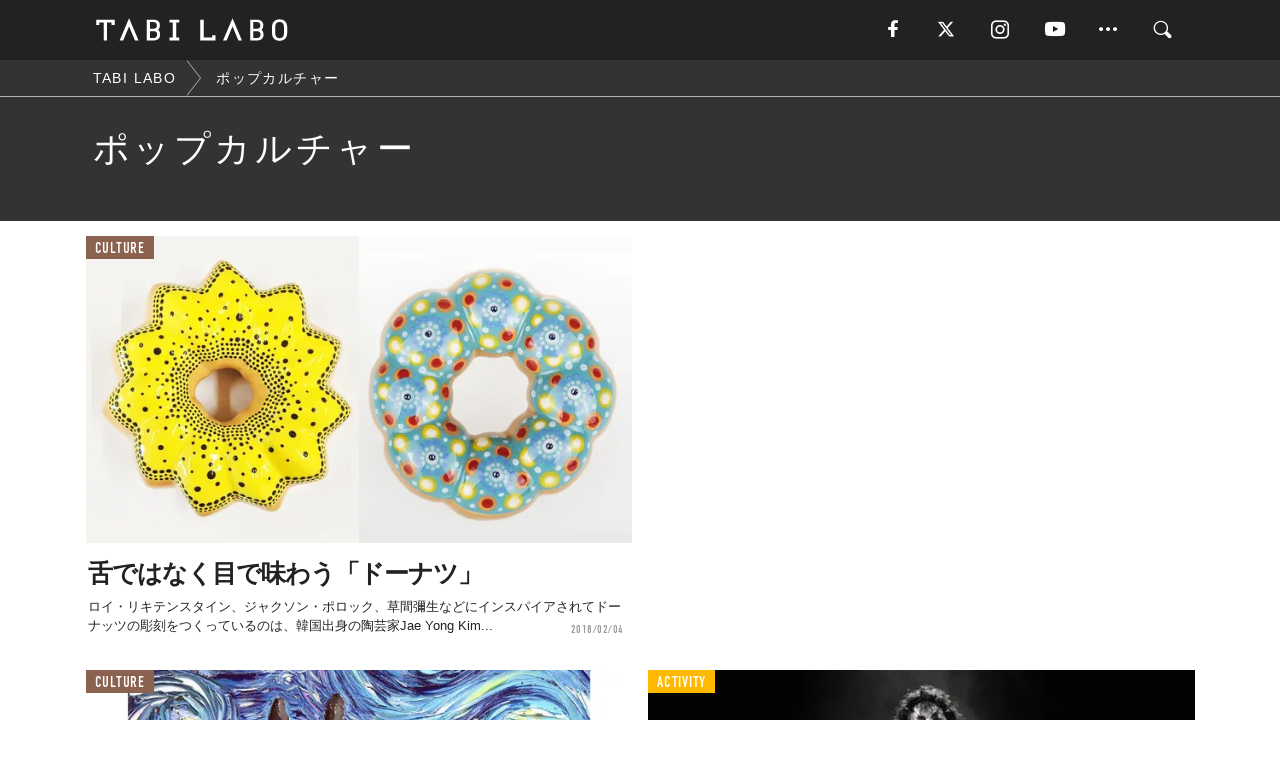

--- FILE ---
content_type: text/html; charset=utf-8
request_url: https://tabi-labo.com/tag/%E3%83%9D%E3%83%83%E3%83%97%E3%82%AB%E3%83%AB%E3%83%81%E3%83%A3%E3%83%BC
body_size: 9677
content:
<!DOCTYPE html><html><head><meta charset="utf-8" /><meta content="IE=edge" http-equiv="X-UA-Compatible" /><meta content="width=device-width, initial-scale=1" name="viewport" /><meta content="" name="description" /><meta content="ポップカルチャー,,TABILABO,旅ラボ" name="keywords" /><meta content="TABI LABO" name="author" /><meta content="index,follow" name="robots" /><meta content="summary_large_image" name="twitter:card" /><meta content="@tabilabo_news" name="twitter:site" /><meta content="@tabilabo_news" name="twitter:creator" /><meta content="m7k499k84wp5ixxwhjnfe56tcrycg4" name="facebook-domain-verification" /><meta content="TABI LABO" property="og:title" /><meta content="article" property="og:type" /><meta content="https://image.tabi-labo.com/jp/175943/4669310303731712.jpg" property="og:image" /><meta content="https://tabi-labo.com/tag/%E3%83%9D%E3%83%83%E3%83%97%E3%82%AB%E3%83%AB%E3%83%81%E3%83%A3%E3%83%BC" property="og:url" /><meta content="TABI LABO" property="og:site_name" /><meta content="" property="og:description" /><meta content="100001088962261" property="fb:admins" /><meta content="1655421248016810" property="fb:app_id" /><link href="https://img.tabi-labo.com/wp-content/uploads/2014/07/favicon.ico" rel="shortcut icon" /><link href="https://img.tabi-labo.com/wp-content/uploads/2014/07/home.gif" rel="apple-touch-icon" /><script async="" src="https://cdn.ampproject.org/v0.js"></script><script async="" custom-element="amp-instagram" src="https://cdn.ampproject.org/v0/amp-instagram-0.1.js"></script><script async="" src="https://www.googletagservices.com/tag/js/gpt.js"></script><script>var googletag = googletag || {};
googletag.cmd = googletag.cmd || [];</script><script>var category_for_gam = ''
var tags_for_gam = "ポップカルチャー".split(',')
googletag.cmd.push(function() {
  googletag.defineSlot('/73238597/tlweb-native-tag-article-1', ['fluid'], 'ArticleAd1').addService(googletag.pubads());
  googletag.defineSlot('/73238597/tlweb-native-tag-article-2', ['fluid'], 'ArticleAd2').addService(googletag.pubads());
  googletag.pubads().setTargeting('category', category_for_gam);
  googletag.pubads().setTargeting('tag', tags_for_gam);
});</script><script>googletag.cmd.push(function() {
  googletag.pubads().setTargeting('gender', 'unknown');
  googletag.pubads().setTargeting('age', '');
});</script><script>var screen_size = window.innerWidth < 375 ? 'mobile-small' : window.innerWidth < 768 ? 'mobile' : window.innerWidth < 992 ? 'tablet' : 'pc'
googletag.cmd.push(function() {
  googletag.pubads().setTargeting('env', 'production');
  googletag.pubads().setTargeting('screen_size', screen_size);
  googletag.pubads().setTargeting('page', 'tag');
  googletag.pubads().enableSingleRequest();
  googletag.enableServices();
});</script><link rel="stylesheet" href="//d1327e6qskmzf0.cloudfront.net/assets/application-22438996ad2db6e60d5bdc91ceeb703155c3e0521e64e30ba543361bea4c31fb.css" media="all" /><script async="true" src="https://ga.jspm.io/npm:es-module-shims@1.8.3/dist/es-module-shims.js"></script><script type="importmap" data-turbo-track="reload">{
  "imports": {
    "javascript/swiper": "//d1327e6qskmzf0.cloudfront.net/assets/javascript/swiper-cdef983c41f9b6bee83118439a8089f99a23472f27e2292a3ca13c3a09e2b26f.js",
    "app": "//d1327e6qskmzf0.cloudfront.net/assets/app-84d0543da040db226ccdebda36a6bbcc41ba4177bbf7c7fe445d9b312efdb67b.js",
    "article": "//d1327e6qskmzf0.cloudfront.net/assets/article-22c1fe190022e9bb7b322d5c65b06c7cd12a0d8fa371b1abe612e7239f1d767f.js",
    "article_list": "//d1327e6qskmzf0.cloudfront.net/assets/article_list-b9f4e016c0d8df140907b2caea11680f3baa8016fb6081e8e3a2ba2c05954a1f.js",
    "popup": "//d1327e6qskmzf0.cloudfront.net/assets/popup-6cc1fad5e92aa34dcb807f4e393701ffc2a520667ca43095d9863c06f813ad8f.js",
    "swiper_wrapper": "//d1327e6qskmzf0.cloudfront.net/assets/swiper_wrapper-7dc95419c46ef2bf953902df34135fbbbe17fa8562c79c31b7f8f5b33860e974.js"
  }
}</script><title>ポップカルチャー | TABI LABO</title><script>var isBot = true;</script><script>_tl_uuid = null;
var cookies = document.cookie.split(';');
for(var i in cookies) {
  if(cookies[i].length > 56 && cookies[i].trim().substring(0, 8) === 'tl_uuid=') {
    var value = cookies[i].split('=')[1];
    _tl_uuid = value.substring(17, 49);
    break;
  }
}
_tl_ga4_params = {'tl_uuid': _tl_uuid};</script><script async="" src="https://www.googletagmanager.com/gtag/js?id=G-7GD8XVFL19"></script><script>window.dataLayer = window.dataLayer || [];
function gtag(){dataLayer.push(arguments);}
gtag('js', new Date());</script><script>(function(w,d,s,l,i){w[l]=w[l]||[];w[l].push({'gtm.start':
new Date().getTime(),event:'gtm.js'});var f=d.getElementsByTagName(s)[0],
j=d.createElement(s),dl=l!='dataLayer'?'&l='+l:'';j.async=true;j.src=
'//www.googletagmanager.com/gtm.js?id='+i+dl;f.parentNode.insertBefore(j,f);
})(window,document,'script','dataLayer','GTM-MKJ6XW');</script><!--[if lt IE9]><script src="https://oss.maxcdn.com/html5shiv/3.7.2/html5shiv.min.js"></script><script src="https://oss.maxcdn.com/respond/1.4.2/respond.min.js"></script><![endif]--></head><body class="tag" style=""><div class="mobile tablet"><div id="mobile-sidemenu"><ul class="mm-listview"><li class="mm-divider">TAG</li><li class="tags"><a class="tag-button" data-id="sidemenu_mobile_tag" data-label="world_topics" href="/feature/worldtopics"> World Topics</a><a class="tag-button" data-id="sidemenu_mobile_tag" data-label="way_of_life" href="/tag/%E7%94%9F%E3%81%8D%E6%96%B9">生き方</a><a class="tag-button" data-id="sidemenu_mobile_tag" data-label="overseas" href="/tag/%E6%B5%B7%E5%A4%96">海外</a><a class="tag-button" data-id="sidemenu_mobile_tag" data-label="recipe" href="/tag/%E3%83%AC%E3%82%B7%E3%83%94">レシピ</a><a class="tag-button" data-id="sidemenu_mobile_tag" data-label="fashion" href="/tag/%E3%83%95%E3%82%A1%E3%83%83%E3%82%B7%E3%83%A7%E3%83%B3">ファッション</a><a class="tag-button" data-id="sidemenu_mobile_tag" data-label="sweets" href="/tag/%E3%82%B9%E3%82%A4%E3%83%BC%E3%83%84">スイーツ</a><a class="tag-button" data-id="sidemenu_mobile_tag" data-label="art" href="/tag/%E3%82%A2%E3%83%BC%E3%83%88">アート</a><a class="tag-button" data-id="sidemenu_mobile_tag" data-label="interior" href="/tag/%E3%82%A4%E3%83%B3%E3%83%86%E3%83%AA%E3%82%A2">インテリア</a><a class="tag-button" data-id="sidemenu_mobile_tag" data-label="alcohol" href="/tag/%E3%81%8A%E9%85%92">お酒</a><a class="tag-button" data-id="sidemenu_mobile_tag" data-label="environment_issues" href="/tag/%E7%92%B0%E5%A2%83%E5%95%8F%E9%A1%8C">環境問題</a><a class="tag-button" data-id="sidemenu_mobile_tag" data-label="indoor_house_plants" href="/tag/%E8%A6%B3%E8%91%89%E6%A4%8D%E7%89%A9">観葉植物</a><a class="tag-button" data-id="sidemenu_mobile_tag" data-label="meditation" href="/tag/%E7%9E%91%E6%83%B3">瞑想</a><a class="tag-button" data-id="sidemenu_mobile_tag" data-label="gender" href="/tag/%E3%82%B8%E3%82%A7%E3%83%B3%E3%83%80%E3%83%BC">ジェンダー</a><a class="tag-button" data-id="sidemenu_mobile_tag" data-label="happiness" href="/tag/%E5%B9%B8%E3%81%9B">幸せ</a><a class="tag-button" data-id="sidemenu_mobile_tag" data-label="coffee" href="/tag/%E3%82%B3%E3%83%BC%E3%83%92%E3%83%BC">コーヒー</a><a class="tag-button" data-id="sidemenu_mobile_tag" data-label="stress" href="/tag/%E3%82%B9%E3%83%88%E3%83%AC%E3%82%B9">ストレス</a><a class="tag-button" data-id="sidemenu_mobile_tag" data-label="family" href="/tag/%E5%AE%B6%E6%97%8F">家族</a><a class="tag-button" data-id="sidemenu_mobile_tag" data-label="music" href="/tag/%E9%9F%B3%E6%A5%BD">音楽</a><a class="tag-button" data-id="sidemenu_mobile_tag" data-label="wine" href="/tag/%E3%83%AF%E3%82%A4%E3%83%B3">ワイン</a><a class="tag-button" data-id="sidemenu_mobile_tag" data-label="beer" href="/tag/%E3%83%93%E3%83%BC%E3%83%AB">ビール</a></li><li class="mm-divider">CATEGORY</li><li class="category"><a data-id="sidemenu_mobile_category" data-label="issue" href="/category/issue"><span>ISSUE</span></a></li><li class="category"><a data-id="sidemenu_mobile_category" data-label="well-being" href="/category/well-being"><span>WELL-BEING</span></a></li><li class="category"><a data-id="sidemenu_mobile_category" data-label="activity" href="/category/activity"><span>ACTIVITY</span></a></li><li class="category"><a data-id="sidemenu_mobile_category" data-label="love" href="/category/love"><span>LOVE</span></a></li><li class="category"><a data-id="sidemenu_mobile_category" data-label="culture" href="/category/culture"><span>CULTURE</span></a></li><li class="category"><a data-id="sidemenu_mobile_category" data-label="item" href="/category/item"><span>ITEM</span></a></li><li class="frame"><div class="contents-frame col-xs-12 embed"><a id="sidemenu_mobile_category_frame_new" href="/recent" data-id="sidemenu_mobile_category_frame" data-label="new">
<img src="https://image.tabi-labo.com/medium/jp/233759/6375204502634496.jpg" loading="lazy">
</a>

<a id="sidemenu_mobile_category_frame_ranking" href="/ranking" data-id="sidemenu_mobile_category_frame" data-label="ranking">
<img src="https://image.tabi-labo.com/medium/jp/233761/4850026249453568.jpg" loading="lazy">
</a></div></li><li class="mm-divider">FOLLOW</li><li class="follow"><a data-id="sidemenu_mobile_follow" data-label="facebook" href="https://www.facebook.com/tabilabonews/" rel="nofollow" target="_blank"><i class="tlc icon-facebook"></i></a></li><li class="follow"><a data-id="sidemenu_mobile_follow" data-label="twitter" href="https://x.com/intent/follow?screen_name=tabilabo_news" rel="nofollow" target="_blank"><i class="tlc icon-x"></i></a></li><li class="follow"><a data-id="sidemenu_mobile_follow" data-label="instagram" href="https://www.instagram.com/tabilabo/" rel="nofollow" target="_blank"><i class="tlc icon-instagram"></i></a></li><li class="follow"><a data-id="sidemenu_mobile_follow" data-label="youtube" href="https://www.youtube.com/channel/UCosiTouV3orvNLj_mLwpxiA" rel="nofollow" target="_blank"><i class="tlc icon-youtube"></i></a></li><li class="follow"><a data-id="sidemenu_mobile_follow" data-label="line" href="http://bit.ly/2iUk72I" rel="nofollow" target="_blank"><i class="tlc icon-line"></i></a></li><li class="follow"><a data-id="sidemenu_mobile_follow" data-label="mail" href="/page/newsletter" rel="nofollow"><i class="tlc icon-mail"></i></a></li><li class="mm-divider">ABOUT US</li><li class="aboutus-img"><a data-id="sidemenu_aboutus" data-label="recruit" href="https://new-standard.co.jp/careers" target="_blank"><img class="frame-img" loading="lazy" src="https://d3jks39y9qw246.cloudfront.net/medium/132566/43bc7af6bae90d09558dcdc2d3c5368f4b5eef6e.jpg" /></a></li><li class="aboutus"><a data-id="sidemenu_mobile_aboutus" href="https://tabi-labo.com/301274/who-we-are" rel="nofollow" target="_blank">「TABI LABO」とは</a></li><li class="aboutus"><a data-id="sidemenu_mobile_aboutus" href="https://new-standard.co.jp/about" rel="nofollow" target="_blank">会社概要</a></li><li class="aboutus"><a data-id="sidemenu_mobile_aboutus" href="https://share.hsforms.com/1CUdWoY8BRNaq-q6uabUPOwe8gba" rel="nofollow" target="_blank">広告掲載について</a></li><li class="aboutus"><a data-id="sidemenu_mobile_aboutus" href="/page/contact" rel="nofollow">お問い合わせ</a></li><li class="aboutus"><a data-id="sidemenu_mobile_aboutus" href="/page/terms-of-service" rel="nofollow">利用規約</a></li><li class="aboutus"><a data-id="sidemenu_mobile_aboutus" href="/page/privacy-policy" rel="nofollow">個人情報保護方針</a></li><li class="aboutus"><a data-id="sidemenu_mobile_aboutus" href="/page/contents-policy" rel="nofollow">コンテンツポリシー</a></li></ul></div><div id="mobile-sidemenu-close"></div></div><div id="mm-wrapper" style="; "><noscript><iframe height="0" src="//www.googletagmanager.com/ns.html?id=GTM-MKJ6XW" style="display:none;visibility:hidden" width="0"></iframe></noscript><div class="mmenu-fixed" id="header"><div class="content"><div class="mobile tablet menu"><a class="more" data-id="header" data-label="moible_menu" href="#mobile-sidemenu" id="mobile-sidemenu-icon"><span class="icon-bar"></span><span class="icon-bar"></span><span class="icon-bar"></span></a></div><div class="logo"><a data-id="header" data-label="logo" href="/"><img alt="TABI LABO" src="//d1327e6qskmzf0.cloudfront.net/images/tl_logo.svg" /></a></div><div class="mobile tablet menu"><a class="search" data-id="header" data-label="mobile_search" href="/search" rel="nofollow"><i class="tlc icon-search"></i></a></div><div class="pc menu"><a data-id="header" data-label="pc_facebook" href="https://www.facebook.com/tabilabonews/" rel="nofollow" target="_blank"><i class="tlc icon-facebook"></i></a><a data-id="header" data-label="pc_twitter" href="https://x.com/intent/follow?screen_name=tabilabo_news" rel="nofollow" target="_blank"><i class="tlc icon-x"></i></a><a data-id="header" data-label="pc_instagram" href="https://www.instagram.com/tabilabo/" rel="nofollow" target="_blank"><i class="tlc icon-instagram"></i></a><a data-id="header" data-label="pc_youtube" href="https://www.youtube.com/channel/UCosiTouV3orvNLj_mLwpxiA" rel="nofollow" target="_blank"><i class="tlc icon-youtube"></i></a><a class="more" data-id="header" data-label="pc_menu" href="#header-menu" id="pc-sidemenu-icon"><i class="tlc icon-option"></i></a><a data-id="header" data-label="pc_search" href="/search"><i class="tlc icon-search"></i></a></div></div></div><div id="header-menu"><div class="content"><div class="menu pull-right"><span class="close pull-right" id="header-menu-close">&times;</span><ul class="clearfix"><li class="top-menu"><a data-id="header_pc_menu" href="https://tabi-labo.com/301274/who-we-are" rel="nofollow" target="_blank">「TABI LABO」とは</a></li><li><a data-id="header_pc_menu" href="https://new-standard.co.jp/about" rel="nofollow" target="_blank">会社概要</a></li><li><a data-id="header_pc_menu" href="https://share.hsforms.com/1CUdWoY8BRNaq-q6uabUPOwe8gba" rel="nofollow" target="_blank">広告掲載について</a></li><li><a data-id="header_pc_menu" href="https://new-standard.co.jp/careers" rel="nofollow" target="_blank">募集・求人</a></li><li><a data-id="header_pc_menu" href="/page/contact" rel="nofollow">お問い合わせ</a></li><li><a data-id="header_pc_menu" href="/page/terms-of-service" rel="nofollow">利用規約</a></li><li><a data-id="header_pc_menu" href="/page/privacy-policy" rel="nofollow">個人情報保護方針</a></li><li><a data-id="header_pc_menu" href="/page/contents-policy" rel="nofollow">コンテンツポリシー</a></li></ul></div></div></div><div id="tag-header"><nav class="breadcrumb-container pc"><ol class="breadcrumb" itemscope="" itemtype="https://schema.org/BreadcrumbList"><li class="first" itemprop="itemListElement" itemscope="" itemtype="https://schema.org/ListItem"><a data-id="article_tag" href="/" itemprop="item"><span itemprop="name">TABI LABO</span></a><meta content="1" itemprop="position" /></li><li itemprop="itemListElement" itemscope="" itemtype="https://schema.org/ListItem"><a data-id="article_tag" href="/tag/%E3%83%9D%E3%83%83%E3%83%97%E3%82%AB%E3%83%AB%E3%83%81%E3%83%A3%E3%83%BC" itemprop="item"><span itemprop="name">ポップカルチャー</span></a><meta content="2" itemprop="position" /></li></ol></nav><div class="header-container"><h1>ポップカルチャー</h1><div class="description"></div></div></div><div class="mac osx" id="container"><div class="col-xs-12 col-md-12" id="main" style=""><div class="contents-list-articles vertical clearfix"><div class="article-list vertical" data-log-id="tag" data-send-impression-log=""><div class="list-box col-xs-6"><span class="category-label"><a class="culture" data-label="CULTURE" href="/category/culture">CULTURE</a></span><a data-article-id="285712" data-id="tag" data-label="article_285712" href="/285712/jae-yong-kim"><div class="list-image"><div class="trimming trimming-16by9"><amp-img alt="" height="9" layout="responsive" src="https://d3jks39y9qw246.cloudfront.net/medium/138990/7324cbf17aec36219ec96e2751f4a52553697b9c.jpg" width="16"></amp-img></div></div><div class="list-text"><div class="list-title">舌ではなく目で味わう「ドーナツ」</div><div class="list-description pc">ロイ・リキテンスタイン、ジャクソン・ポロック、草間彌生などにインスパイアされてドーナッツの彫刻をつくっているのは、韓国出身の陶芸家Jae Yong Kim...<span class="post-date">2018/02/04</span></div></div></a></div><div class="list-box dfp-article col-xs-6" id="dfp-article-1"><div id="ArticleAd1"></div></div><div class="list-box col-xs-6"><span class="category-label"><a class="culture" data-label="CULTURE" href="/category/culture">CULTURE</a></span><a data-article-id="281308" data-id="tag" data-label="article_281308" href="/281308/popgogh"><div class="list-image"><div class="trimming trimming-16by9"><amp-img alt="" height="9" layout="responsive" src="https://d3jks39y9qw246.cloudfront.net/medium/87125/81030fbf67eb4582ae39151421c030e780e2f921.jpg" width="16"></amp-img></div></div><div class="list-text"><div class="list-title">もしも、ゴッホが「ポップカルチャー」を描いたら…</div><div class="list-description pc">ゴッホといえばバブル期の1987年、53億円で落札された名画「ひまわり」が有名だ。当時、美大の女の子とつきあっていた僕は、話題沸騰の絵をすぐに観に行き、そ...<span class="post-date">2017/04/23</span></div></div></a></div><div class="list-box col-xs-6"><span class="category-label"><a class="activity" data-label="ACTIVITY" href="/category/activity">ACTIVITY</a></span><a data-article-id="282339" data-id="tag" data-label="article_282339" href="/282339/dancingthedream"><div class="list-image"><div class="trimming trimming-16by9"><amp-img alt="" height="9" layout="responsive" src="https://d3jks39y9qw246.cloudfront.net/medium/99669/242d41b289f03babf8c5138d84ce3f3e6482498d.jpg" width="16"></amp-img></div></div><div class="list-text"><div class="list-title">25年前、キング・オブ・ポップが残した「現代へのメッセージ」</div><div class="list-description pc">人類史上最も成功したエンターテイナーと称された、マイケル・ジャクソンの写真や資料を集めた書籍は、これまでにも世界各国で、数多く出版されてきました。1992...<span class="post-date">2017/06/25</span></div></div></a></div><div class="list-box col-xs-6"><span class="category-label"><a class="item" data-label="ITEM" href="/category/item">ITEM</a></span><a data-article-id="281087" data-id="tag" data-label="article_281087" href="/281087/softheads"><div class="list-image"><div class="trimming trimming-16by9"><amp-img alt="" height="9" layout="responsive" src="https://d3jks39y9qw246.cloudfront.net/medium/84218/a15eb0480fad9f7cdd3e0257a3e2a6722d67e94b.png" width="16"></amp-img></div></div><div class="list-text"><div class="list-title">バルセロナ発のポップでお洒落な「剥製ブランド」</div><div class="list-description pc">ペットの死後、剥製にする話を聞いたことがある。いつまでも一緒にいたいという気持ちは分かるけれど、何か痛々しい。世論でも、可哀想っていう声も多い。実際、やっ...<span class="post-date">2017/04/24</span></div></div></a></div><div class="list-box col-xs-6"><span class="category-label"><a class="item" data-label="ITEM" href="/category/item">ITEM</a></span><a data-article-id="296245" data-id="tag" data-label="article_296245" href="/296245/wt-lego-art"><div class="list-image"><div class="trimming trimming-16by9"><amp-img alt="" height="9" layout="responsive" src="https://image.tabi-labo.com/medium/jp/218953/6440265053110272.jpg" width="16"></amp-img></div></div><div class="list-text"><div class="list-title">飾るための「レゴ」は「ポップカルチャー好きな大人」にオススメ</div><div class="list-description pc">人気キャラクターやアート作品をブロックにした「大人のためのレゴ」が登場。組み立て時には、リラックスした趣味の時間が楽しめ、飾れば部屋に彩りを与えるインテリアに！<span class="post-date">2020/07/14</span></div></div></a></div><div class="list-box dfp-article col-xs-6" id="dfp-article-2"><div id="ArticleAd2"></div></div><div class="list-box col-xs-6"><span class="category-label"><a class="culture" data-label="CULTURE" href="/category/culture">CULTURE</a></span><a data-article-id="282542" data-id="tag" data-label="article_282542" href="/282542/dawnfallofpop"><div class="list-image"><div class="trimming trimming-16by9"><amp-img alt="" height="9" layout="responsive" src="https://d3jks39y9qw246.cloudfront.net/medium/107633/41fac0faf9002e44e190a7f4c3a77127d16f9cfe.jpg" width="16"></amp-img></div></div><div class="list-text"><div class="list-title">ポップアイコンの崩壊で表現した世紀末</div><div class="list-description pc">ゲームや漫画のキャラクター、ドリンクブランド、ファーストフードブランド…見覚えのあるポップアイコンが破滅している。そんな世紀末的な作品を描いたのは、チェコ...<span class="post-date">2017/08/09</span></div></div></a></div><div class="list-box col-xs-6"><span class="category-label"><a class="item" data-label="ITEM" href="/category/item">ITEM</a></span><a data-article-id="297863" data-id="tag" data-label="article_297863" href="/297863/wt-parco-relax"><div class="list-image"><div class="trimming trimming-16by9"><amp-img alt="" height="9" layout="responsive" src="https://image.tabi-labo.com/medium/jp/226117/6186704763355136.jpg" width="16"></amp-img></div></div><div class="list-text"><div class="list-title">「渋谷パルコ」と伝説のカルチャー誌『relax』がコラボ。限定復刊号が登場</div><div class="list-description pc">「渋谷パルコ」とカルチャー誌『relax（リラックス）』がコラボ。オープン1周年を記念して、復刊号「渋谷とパルコ」が刊行される。<span class="post-date">2020/11/12</span></div></div></a></div><div class="list-box col-xs-6"><span class="category-label"><a class="culture" data-label="CULTURE" href="/category/culture">CULTURE</a></span><a data-article-id="286452" data-id="tag" data-label="article_286452" href="/286452/journey-chinese-and-western-culture"><div class="list-image"><div class="trimming trimming-16by9"><amp-img alt="" height="9" layout="responsive" src="https://image.tabi-labo.com/medium/jp/144001/4690892615057408.jpg" width="16"></amp-img></div></div><div class="list-text"><div class="list-title">ゆる〜いイラストで読み解く「東西文化の比較論」</div><div class="list-description pc">ゆる〜いイラストで、東西の文化の違いを描いているのは、北京出身のSiyu。彼女は、北京で成長した後、アメリカ、イギリス、フランスで10年間ほど暮らしていた...<span class="post-date">2018/02/16</span></div></div></a></div><div class="list-box col-xs-6"><span class="category-label"><a class="activity" data-label="ACTIVITY" href="/category/activity">ACTIVITY</a></span><a data-article-id="294373" data-id="tag" data-label="article_294373" href="/294373/wt-cooljapan-tokorozawasakuratown"><div class="list-image"><div class="trimming trimming-16by9"><amp-img alt="" height="9" layout="responsive" src="https://image.tabi-labo.com/medium/jp/211345/5630285861355520.jpg" width="16"></amp-img></div></div><div class="list-text"><div class="list-title">所沢から発信！「クールジャパン」を詰め込んだ日本初のコンテンツモール</div><div class="list-description pc">日本のポップカルチャーを集めた大型複合施設「ところざわサクラタウン」が7月17日にオープン。クールジャパンをテーマにしたミュージアム、ホテル、レストランな...<span class="post-date">2020/04/04</span></div></div></a></div><div class="list-box col-xs-6"><span class="category-label"><a class="culture" data-label="CULTURE" href="/category/culture">CULTURE</a></span><a data-article-id="297277" data-id="tag" data-label="article_297277" href="/297277/wt-sagaprise-atmos"><div class="list-image"><div class="trimming trimming-16by9"><amp-img alt="" height="9" layout="responsive" src="https://image.tabi-labo.com/medium/jp/223340/5417281135837184.jpg" width="16"></amp-img></div></div><div class="list-text"><div class="list-title">ストリートカルチャーと日本酒！？ 佐賀県と「atmos」の異色のコラボ</div><div class="list-description pc">佐賀県の情報発信プロジェクト「サガプライズ！」は、「atmos」とコラボし、佐賀県の日本酒をフィーチャーしたオリジナルグッズを展開。 ストリートカルチャー...<span class="post-date">2020/09/30</span></div></div></a></div><div class="list-box col-xs-6"><span class="category-label"><a class="culture" data-label="CULTURE" href="/category/culture">CULTURE</a></span><a data-article-id="309252" data-id="tag" data-label="article_309252" href="/309252/wt-superman-action-comic"><div class="list-image"><div class="trimming trimming-16by9"><amp-img alt="" height="9" layout="responsive" src="https://image.tabi-labo.com/medium/jp/270969/5049368577048576.jpg" width="16"></amp-img></div></div><div class="list-text"><div class="list-title">すべての始まり「スーパーマン」初登場コミックがオークションに。その落札額は……？</div><div class="list-description pc">すべては、ここから始まった……。「スーパーマン」第1号のコミックが超美品の状態で出品された！<span class="post-date">2024/04/22</span></div></div></a></div><div class="list-box col-xs-6"><span class="category-label"><a class="activity" data-label="ACTIVITY" href="/category/activity">ACTIVITY</a></span><a data-article-id="284319" data-id="tag" data-label="article_284319" href="/284319/fujiyama-sekken"><div class="list-image"><div class="trimming trimming-16by9"><amp-img alt="" height="9" layout="responsive" src="https://d3jks39y9qw246.cloudfront.net/medium/122864/f3f030a8774c4aff601ce87158f331c3484c8cd7.jpg" width="16"></amp-img></div></div><div class="list-text"><div class="list-title">クッキー？ いえ、ポップでかわいい富士山「石けん」です。</div><div class="list-description pc">はじめて実物の富士山を見たとき、その形の美しさに息を飲みました。バランスの取れたシルエットは、日本を代表する形のひとつとも言えるかもしれません。デフォルメ...<span class="post-date">2017/10/17</span></div></div></a></div><div class="list-box col-xs-6"><span class="category-label"><a class="activity" data-label="ACTIVITY" href="/category/activity">ACTIVITY</a></span><a data-article-id="289136" data-id="tag" data-label="article_289136" href="/289136/heiseitelevikko-01"><div class="list-image"><div class="trimming trimming-16by9"><amp-img alt="" height="9" layout="responsive" src="https://image.tabi-labo.com/medium/jp/174759/4839273433923584.jpg" width="16"></amp-img></div></div><div class="list-text"><div class="list-title">平成のテレビっ子が語る！「なんかもう、すべてがラブストーリーであれって感じ」</div><div class="list-description pc">最近、テレビみてる？<span class="post-date">2018/09/29</span></div></div></a></div><div class="list-box col-xs-6"><span class="category-label"><a class="activity" data-label="ACTIVITY" href="/category/activity">ACTIVITY</a></span><a data-article-id="289160" data-id="tag" data-label="article_289160" href="/289160/heiseitelevikko-02"><div class="list-image"><div class="trimming trimming-16by9"><amp-img alt="" height="9" layout="responsive" src="https://image.tabi-labo.com/medium/jp/174760/4822961416568832.jpg" width="16"></amp-img></div></div><div class="list-text"><div class="list-title">テレビっ子が語る！「浜崎あゆみが “あの曲”を歌った瞬間はヤバかった」</div><div class="list-description pc">この時代に生きてこられてて、ほんとによかった！<span class="post-date">2018/09/30</span></div></div></a></div><div class="list-box col-xs-6"><span class="category-label"><a class="item" data-label="ITEM" href="/category/item">ITEM</a></span><a data-article-id="280415" data-id="tag" data-label="article_280415" href="/280415/b003"><div class="list-image"><div class="trimming trimming-16by9"><amp-img alt="" height="9" layout="responsive" src="https://d3jks39y9qw246.cloudfront.net/medium/75714/4aa5a171097bec909a5f5969f5541d2425464755.jpg" width="16"></amp-img></div></div><div class="list-text"><div class="list-title">「わざわざ持ち歩く」という選択。アメリカうまれのポップな電卓。</div><div class="list-description pc">電卓って、いいよね。でも、なかなかいいのがなくてね。それで、めっちゃ探して、海外から輸入している文房具屋さんの通販で見つけたのが、これ。カバーをパカッと取...<span class="post-date">2017/03/03</span></div></div></a></div><div class="list-box col-xs-6"><span class="category-label"><a class="activity" data-label="ACTIVITY" href="/category/activity">ACTIVITY</a></span><a data-article-id="281552" data-id="tag" data-label="article_281552" href="/281552/myprojectgardens"><div class="list-image"><div class="trimming trimming-16by9"><amp-img alt="" height="9" layout="responsive" src="https://d3jks39y9qw246.cloudfront.net/medium/90209/ed5ae04dce77dbd09e9fe3a8f3657b59dfab4c8c.jpg" width="16"></amp-img></div></div><div class="list-text"><div class="list-title">ロンドンの若者たちに食育を浸透させたのは「Hip Hop」だった</div><div class="list-description pc">蛍光グリーンのブルゾンに、作業用の保護メガネ、胸元にはゴールドのブリンブリン。どこからどう見てもラッパー風情のこの男（Ian Solomon-Kawall...<span class="post-date">2017/05/10</span></div></div></a></div><div class="list-box col-xs-6"><span class="category-label"><a class="activity" data-label="ACTIVITY" href="/category/activity">ACTIVITY</a></span><a data-article-id="273326" data-id="tag" data-label="article_273326" href="/273326/fcf-icepop"><div class="list-image"><div class="trimming trimming-16by9"><amp-img alt="" height="9" layout="responsive" src="https://d3jks39y9qw246.cloudfront.net/medium/42337/af5f731eb9b5e9469150651819890d6d8a128034.jpg" width="16"></amp-img></div></div><div class="list-text"><div class="list-title">グラノーラやナッツ類をまぶして作る「アイスポップ」がウマかわいい！</div><div class="list-description pc">フルーツをふんだんに使ったカラフルなアイスバーもいいけれど、おうちでサラッと作るなら、一口サイズの「ロリポップ型」がおすすめです。ころんとキュートな見た目...<span class="post-date">2016/09/09</span></div></div></a></div><div class="list-box col-xs-6"><span class="category-label"><a class="item" data-label="ITEM" href="/category/item">ITEM</a></span><a data-article-id="300374" data-id="tag" data-label="article_300374" href="/300374/wt-afternoon-tea-living-airbag-ecobag"><div class="list-image"><div class="trimming trimming-16by9"><amp-img alt="" height="9" layout="responsive" src="https://image.tabi-labo.com/medium/jp/237082/5626965505605632.jpg" width="16"></amp-img></div></div><div class="list-text"><div class="list-title">エアバッグを再生利用したエコバッグが、ポップでかわいい！</div><div class="list-description pc">「Afternoon Tea LIVING」は、未使用のまま廃棄されてしまうエアバッグを再生利用したエコバッグを公式オンラインショップにて数量限定で発売。<span class="post-date">2021/05/17</span></div></div></a></div><div class="list-box col-xs-6"><span class="category-label"><a class="activity" data-label="ACTIVITY" href="/category/activity">ACTIVITY</a></span><a data-article-id="282488" data-id="tag" data-label="article_282488" href="/282488/paris-colorful-coart"><div class="list-image"><div class="trimming trimming-16by9"><amp-img alt="" height="9" layout="responsive" src="https://d3jks39y9qw246.cloudfront.net/medium/101746/d9a7ea6e4e63f689c43ed43616fac78550848757.jpg" width="16"></amp-img></div></div><div class="list-text"><div class="list-title">パリの街中に現れたポップなバスケットボールコート</div><div class="list-description pc">パリの一角に突如現れた、ポップなカラーに彩られた空間。よくよく見てみると…なんと、バスケットコートのようです。このアートを手がけたのは、フランスのファッシ...<span class="post-date">2017/07/07</span></div></div></a></div><div class="list-box col-xs-6"><span class="category-label"><a class="culture" data-label="CULTURE" href="/category/culture">CULTURE</a></span><a data-article-id="288736" data-id="tag" data-label="article_288736" href="/288736/heiseitelevikko-03"><div class="list-image"><div class="trimming trimming-16by9"><amp-img alt="" height="9" layout="responsive" src="https://image.tabi-labo.com/medium/jp/176728/6012636135161856.jpg" width="16"></amp-img></div></div><div class="list-text"><div class="list-title">テレビっ子が語る！「ポストキムタクは、石原さとみしかいない」</div><div class="list-description pc">平成の終わりとともに迎えた、平成ポップカルチャーを支えた5人の解散。「終わり」というものを、きっといろんな人が、様々なかたちで意識した。<span class="post-date">2018/10/16</span></div></div></a></div></div></div><div class="contents-list-articles vertical clearfix" data-pagination="true" data-url="/api/v1/tag/%E3%83%9D%E3%83%83%E3%83%97%E3%82%AB%E3%83%AB%E3%83%81%E3%83%A3%E3%83%BC/articles?exact_match=false" id="recommend-autoloading"></div><script async="true" type="module">import "article_list"</script></div></div><div class="mobile tablet mmenu-fixed" id="footer-menu"><div class="footer-box" id="footer-category"><ul><li class="category col-xs-6"><a data-id="footermenu_category" data-label="issue" href="/category/issue"><span>ISSUE</span></a></li><li class="category col-xs-6"><a data-id="footermenu_category" data-label="well-being" href="/category/well-being"><span>WELL-BEING</span></a></li><li class="category col-xs-6"><a data-id="footermenu_category" data-label="activity" href="/category/activity"><span>ACTIVITY</span></a></li><li class="category col-xs-6"><a data-id="footermenu_category" data-label="love" href="/category/love"><span>LOVE</span></a></li><li class="category col-xs-6"><a data-id="footermenu_category" data-label="culture" href="/category/culture"><span>CULTURE</span></a></li><li class="category col-xs-6"><a data-id="footermenu_category" data-label="item" href="/category/item"><span>ITEM</span></a></li></ul></div><div id="footer-menu-list"><ul><li><a data-id="footer_def" data-label="home" href="/" id="footer-menu-home"><i class="tlc icon-home"></i>HOME</a></li><li><a data-id="footer_def" data-label="category" href="javascript:void(0)" id="footer-menu-category"><i class="tlc icon-category"></i>CATEGORY</a></li><li><a data-id="footer_def" data-label="ranking" href="/ranking" id="footer-menu-ranking"><i class="tlc icon-ranking"></i>RANKING</a></li><li><a data-id="footer_def" data-label="search" href="/search" id="footer-menu-search"><i class="tlc icon-search"></i>SEARCH</a></li></ul></div></div><script>if (document.querySelectorAll('.dfp-article').length > 0 || document.querySelectorAll('.dfp-frame').length > 0) {
  googletag.cmd.push(() => {
    googletag.display('ArticleAd1');
    googletag.display('FrameAd1');
  });
}</script><script async="true" type="module">import "app"</script><script>gtag('config', 'G-7GD8XVFL19', _tl_ga4_params);</script><div id="fb-root"></div><script>(function(d, s, id) {
  var js, fjs = d.getElementsByTagName(s)[0];
  if (d.getElementById(id)) return;
  js = d.createElement(s); js.id = id;
  js.async = true;
  js.src = "//connect.facebook.net/ja_JP/sdk.js#xfbml=1&version=v2.7";
  fjs.parentNode.insertBefore(js, fjs);
}(document, 'script', 'facebook-jssdk'));</script></div></body></html>

--- FILE ---
content_type: text/html; charset=utf-8
request_url: https://www.google.com/recaptcha/api2/aframe
body_size: 266
content:
<!DOCTYPE HTML><html><head><meta http-equiv="content-type" content="text/html; charset=UTF-8"></head><body><script nonce="GGJgFL11trj-m-Ho2YEq_Q">/** Anti-fraud and anti-abuse applications only. See google.com/recaptcha */ try{var clients={'sodar':'https://pagead2.googlesyndication.com/pagead/sodar?'};window.addEventListener("message",function(a){try{if(a.source===window.parent){var b=JSON.parse(a.data);var c=clients[b['id']];if(c){var d=document.createElement('img');d.src=c+b['params']+'&rc='+(localStorage.getItem("rc::a")?sessionStorage.getItem("rc::b"):"");window.document.body.appendChild(d);sessionStorage.setItem("rc::e",parseInt(sessionStorage.getItem("rc::e")||0)+1);localStorage.setItem("rc::h",'1768103143602');}}}catch(b){}});window.parent.postMessage("_grecaptcha_ready", "*");}catch(b){}</script></body></html>

--- FILE ---
content_type: text/css
request_url: https://d1327e6qskmzf0.cloudfront.net/assets/application-22438996ad2db6e60d5bdc91ceeb703155c3e0521e64e30ba543361bea4c31fb.css
body_size: 36207
content:
.swiper-container{margin:0 auto;position:relative;overflow:hidden;list-style:none;padding:0;z-index:1}.swiper-container-no-flexbox .swiper-slide{float:left}.swiper-container-vertical>.swiper-wrapper{-webkit-box-orient:vertical;-webkit-box-direction:normal;-webkit-flex-direction:column;-ms-flex-direction:column;flex-direction:column}.swiper-wrapper{position:relative;width:100%;height:100%;z-index:1;display:-webkit-box;display:-webkit-flex;display:-ms-flexbox;display:flex;-webkit-transition-property:-webkit-transform;transition-property:-webkit-transform;-o-transition-property:transform;transition-property:transform;transition-property:transform,-webkit-transform;-webkit-box-sizing:content-box;box-sizing:content-box}.swiper-container-android .swiper-slide,.swiper-wrapper{-webkit-transform:translate3d(0, 0, 0);transform:translate3d(0, 0, 0)}.swiper-container-multirow>.swiper-wrapper{-webkit-flex-wrap:wrap;-ms-flex-wrap:wrap;flex-wrap:wrap}.swiper-container-free-mode>.swiper-wrapper{-webkit-transition-timing-function:ease-out;-o-transition-timing-function:ease-out;transition-timing-function:ease-out;margin:0 auto}.swiper-slide{-webkit-flex-shrink:0;-ms-flex-negative:0;flex-shrink:0;width:100%;height:100%;position:relative;-webkit-transition-property:-webkit-transform;transition-property:-webkit-transform;-o-transition-property:transform;transition-property:transform;transition-property:transform,-webkit-transform}.swiper-slide-invisible-blank{visibility:hidden}.swiper-container-autoheight,.swiper-container-autoheight .swiper-slide{height:auto}.swiper-container-autoheight .swiper-wrapper{-webkit-box-align:start;-webkit-align-items:flex-start;-ms-flex-align:start;align-items:flex-start;-webkit-transition-property:height,-webkit-transform;transition-property:height,-webkit-transform;-o-transition-property:transform,height;transition-property:transform,height;transition-property:transform,height,-webkit-transform}.swiper-container-3d{-webkit-perspective:1200px;perspective:1200px}.swiper-container-3d .swiper-cube-shadow,.swiper-container-3d .swiper-slide,.swiper-container-3d .swiper-slide-shadow-bottom,.swiper-container-3d .swiper-slide-shadow-left,.swiper-container-3d .swiper-slide-shadow-right,.swiper-container-3d .swiper-slide-shadow-top,.swiper-container-3d .swiper-wrapper{-webkit-transform-style:preserve-3d;transform-style:preserve-3d}.swiper-container-3d .swiper-slide-shadow-bottom,.swiper-container-3d .swiper-slide-shadow-left,.swiper-container-3d .swiper-slide-shadow-right,.swiper-container-3d .swiper-slide-shadow-top{position:absolute;left:0;top:0;width:100%;height:100%;pointer-events:none;z-index:10}.swiper-container-3d .swiper-slide-shadow-left{background-image:-webkit-gradient(linear, right top, left top, from(rgba(0, 0, 0, 0.5)), to(rgba(0, 0, 0, 0)));background-image:-webkit-linear-gradient(right, rgba(0, 0, 0, 0.5), rgba(0, 0, 0, 0));background-image:-o-linear-gradient(right, rgba(0, 0, 0, 0.5), rgba(0, 0, 0, 0));background-image:linear-gradient(to left, rgba(0, 0, 0, 0.5), rgba(0, 0, 0, 0))}.swiper-container-3d .swiper-slide-shadow-right{background-image:-webkit-gradient(linear, left top, right top, from(rgba(0, 0, 0, 0.5)), to(rgba(0, 0, 0, 0)));background-image:-webkit-linear-gradient(left, rgba(0, 0, 0, 0.5), rgba(0, 0, 0, 0));background-image:-o-linear-gradient(left, rgba(0, 0, 0, 0.5), rgba(0, 0, 0, 0));background-image:linear-gradient(to right, rgba(0, 0, 0, 0.5), rgba(0, 0, 0, 0))}.swiper-container-3d .swiper-slide-shadow-top{background-image:-webkit-gradient(linear, left bottom, left top, from(rgba(0, 0, 0, 0.5)), to(rgba(0, 0, 0, 0)));background-image:-webkit-linear-gradient(bottom, rgba(0, 0, 0, 0.5), rgba(0, 0, 0, 0));background-image:-o-linear-gradient(bottom, rgba(0, 0, 0, 0.5), rgba(0, 0, 0, 0));background-image:linear-gradient(to top, rgba(0, 0, 0, 0.5), rgba(0, 0, 0, 0))}.swiper-container-3d .swiper-slide-shadow-bottom{background-image:-webkit-gradient(linear, left top, left bottom, from(rgba(0, 0, 0, 0.5)), to(rgba(0, 0, 0, 0)));background-image:-webkit-linear-gradient(top, rgba(0, 0, 0, 0.5), rgba(0, 0, 0, 0));background-image:-o-linear-gradient(top, rgba(0, 0, 0, 0.5), rgba(0, 0, 0, 0));background-image:linear-gradient(to bottom, rgba(0, 0, 0, 0.5), rgba(0, 0, 0, 0))}.swiper-container-wp8-horizontal,.swiper-container-wp8-horizontal>.swiper-wrapper{-ms-touch-action:pan-y;touch-action:pan-y}.swiper-container-wp8-vertical,.swiper-container-wp8-vertical>.swiper-wrapper{-ms-touch-action:pan-x;touch-action:pan-x}.swiper-button-next,.swiper-button-prev{position:absolute;top:50%;width:27px;height:44px;margin-top:-22px;z-index:10;cursor:pointer;background-size:27px 44px;background-position:center;background-repeat:no-repeat}.swiper-button-next.swiper-button-disabled,.swiper-button-prev.swiper-button-disabled{opacity:.35;cursor:auto;pointer-events:none}.swiper-button-prev,.swiper-container-rtl .swiper-button-next{background-image:url("data:image/svg+xml;charset=utf-8,%3Csvg%20xmlns%3D'http%3A%2F%2Fwww.w3.org%2F2000%2Fsvg'%20viewBox%3D'0%200%2027%2044'%3E%3Cpath%20d%3D'M0%2C22L22%2C0l2.1%2C2.1L4.2%2C22l19.9%2C19.9L22%2C44L0%2C22L0%2C22L0%2C22z'%20fill%3D'%23007aff'%2F%3E%3C%2Fsvg%3E");left:10px;right:auto}.swiper-button-next,.swiper-container-rtl .swiper-button-prev{background-image:url("data:image/svg+xml;charset=utf-8,%3Csvg%20xmlns%3D'http%3A%2F%2Fwww.w3.org%2F2000%2Fsvg'%20viewBox%3D'0%200%2027%2044'%3E%3Cpath%20d%3D'M27%2C22L27%2C22L5%2C44l-2.1-2.1L22.8%2C22L2.9%2C2.1L5%2C0L27%2C22L27%2C22z'%20fill%3D'%23007aff'%2F%3E%3C%2Fsvg%3E");right:10px;left:auto}.swiper-button-prev.swiper-button-white,.swiper-container-rtl .swiper-button-next.swiper-button-white{background-image:url("data:image/svg+xml;charset=utf-8,%3Csvg%20xmlns%3D'http%3A%2F%2Fwww.w3.org%2F2000%2Fsvg'%20viewBox%3D'0%200%2027%2044'%3E%3Cpath%20d%3D'M0%2C22L22%2C0l2.1%2C2.1L4.2%2C22l19.9%2C19.9L22%2C44L0%2C22L0%2C22L0%2C22z'%20fill%3D'%23ffffff'%2F%3E%3C%2Fsvg%3E")}.swiper-button-next.swiper-button-white,.swiper-container-rtl .swiper-button-prev.swiper-button-white{background-image:url("data:image/svg+xml;charset=utf-8,%3Csvg%20xmlns%3D'http%3A%2F%2Fwww.w3.org%2F2000%2Fsvg'%20viewBox%3D'0%200%2027%2044'%3E%3Cpath%20d%3D'M27%2C22L27%2C22L5%2C44l-2.1-2.1L22.8%2C22L2.9%2C2.1L5%2C0L27%2C22L27%2C22z'%20fill%3D'%23ffffff'%2F%3E%3C%2Fsvg%3E")}.swiper-button-prev.swiper-button-black,.swiper-container-rtl .swiper-button-next.swiper-button-black{background-image:url("data:image/svg+xml;charset=utf-8,%3Csvg%20xmlns%3D'http%3A%2F%2Fwww.w3.org%2F2000%2Fsvg'%20viewBox%3D'0%200%2027%2044'%3E%3Cpath%20d%3D'M0%2C22L22%2C0l2.1%2C2.1L4.2%2C22l19.9%2C19.9L22%2C44L0%2C22L0%2C22L0%2C22z'%20fill%3D'%23000000'%2F%3E%3C%2Fsvg%3E")}.swiper-button-next.swiper-button-black,.swiper-container-rtl .swiper-button-prev.swiper-button-black{background-image:url("data:image/svg+xml;charset=utf-8,%3Csvg%20xmlns%3D'http%3A%2F%2Fwww.w3.org%2F2000%2Fsvg'%20viewBox%3D'0%200%2027%2044'%3E%3Cpath%20d%3D'M27%2C22L27%2C22L5%2C44l-2.1-2.1L22.8%2C22L2.9%2C2.1L5%2C0L27%2C22L27%2C22z'%20fill%3D'%23000000'%2F%3E%3C%2Fsvg%3E")}.swiper-button-lock{display:none}.swiper-pagination{position:absolute;text-align:center;-webkit-transition:.3s opacity;-o-transition:.3s opacity;transition:.3s opacity;-webkit-transform:translate3d(0, 0, 0);transform:translate3d(0, 0, 0);z-index:10}.swiper-pagination.swiper-pagination-hidden{opacity:0}.swiper-container-horizontal>.swiper-pagination-bullets,.swiper-pagination-custom,.swiper-pagination-fraction{bottom:10px;left:0;width:100%}.swiper-pagination-bullets-dynamic{overflow:hidden;font-size:0}.swiper-pagination-bullets-dynamic .swiper-pagination-bullet{-webkit-transform:scale(0.33);-ms-transform:scale(0.33);transform:scale(0.33);position:relative}.swiper-pagination-bullets-dynamic .swiper-pagination-bullet-active{-webkit-transform:scale(1);-ms-transform:scale(1);transform:scale(1)}.swiper-pagination-bullets-dynamic .swiper-pagination-bullet-active-main{-webkit-transform:scale(1);-ms-transform:scale(1);transform:scale(1)}.swiper-pagination-bullets-dynamic .swiper-pagination-bullet-active-prev{-webkit-transform:scale(0.66);-ms-transform:scale(0.66);transform:scale(0.66)}.swiper-pagination-bullets-dynamic .swiper-pagination-bullet-active-prev-prev{-webkit-transform:scale(0.33);-ms-transform:scale(0.33);transform:scale(0.33)}.swiper-pagination-bullets-dynamic .swiper-pagination-bullet-active-next{-webkit-transform:scale(0.66);-ms-transform:scale(0.66);transform:scale(0.66)}.swiper-pagination-bullets-dynamic .swiper-pagination-bullet-active-next-next{-webkit-transform:scale(0.33);-ms-transform:scale(0.33);transform:scale(0.33)}.swiper-pagination-bullet{width:8px;height:8px;display:inline-block;border-radius:100%;background:#000;opacity:.2}button.swiper-pagination-bullet{border:none;margin:0;padding:0;-webkit-box-shadow:none;box-shadow:none;-webkit-appearance:none;-moz-appearance:none;appearance:none}.swiper-pagination-clickable .swiper-pagination-bullet{cursor:pointer}.swiper-pagination-bullet-active{opacity:1;background:#007aff}.swiper-container-vertical>.swiper-pagination-bullets{right:10px;top:50%;-webkit-transform:translate3d(0, -50%, 0);transform:translate3d(0, -50%, 0)}.swiper-container-vertical>.swiper-pagination-bullets .swiper-pagination-bullet{margin:6px 0;display:block}.swiper-container-vertical>.swiper-pagination-bullets.swiper-pagination-bullets-dynamic{top:50%;-webkit-transform:translateY(-50%);-ms-transform:translateY(-50%);transform:translateY(-50%);width:8px}.swiper-container-vertical>.swiper-pagination-bullets.swiper-pagination-bullets-dynamic .swiper-pagination-bullet{display:inline-block;-webkit-transition:.2s top,.2s -webkit-transform;transition:.2s top,.2s -webkit-transform;-o-transition:.2s transform,.2s top;transition:.2s transform,.2s top;transition:.2s transform,.2s top,.2s -webkit-transform}.swiper-container-horizontal>.swiper-pagination-bullets .swiper-pagination-bullet{margin:0 4px}.swiper-container-horizontal>.swiper-pagination-bullets.swiper-pagination-bullets-dynamic{left:50%;-webkit-transform:translateX(-50%);-ms-transform:translateX(-50%);transform:translateX(-50%);white-space:nowrap}.swiper-container-horizontal>.swiper-pagination-bullets.swiper-pagination-bullets-dynamic .swiper-pagination-bullet{-webkit-transition:.2s left,.2s -webkit-transform;transition:.2s left,.2s -webkit-transform;-o-transition:.2s transform,.2s left;transition:.2s transform,.2s left;transition:.2s transform,.2s left,.2s -webkit-transform}.swiper-container-horizontal.swiper-container-rtl>.swiper-pagination-bullets-dynamic .swiper-pagination-bullet{-webkit-transition:.2s right,.2s -webkit-transform;transition:.2s right,.2s -webkit-transform;-o-transition:.2s transform,.2s right;transition:.2s transform,.2s right;transition:.2s transform,.2s right,.2s -webkit-transform}.swiper-pagination-progressbar{background:rgba(0, 0, 0, 0.25);position:absolute}.swiper-pagination-progressbar .swiper-pagination-progressbar-fill{background:#007aff;position:absolute;left:0;top:0;width:100%;height:100%;-webkit-transform:scale(0);-ms-transform:scale(0);transform:scale(0);-webkit-transform-origin:left top;-ms-transform-origin:left top;transform-origin:left top}.swiper-container-rtl .swiper-pagination-progressbar .swiper-pagination-progressbar-fill{-webkit-transform-origin:right top;-ms-transform-origin:right top;transform-origin:right top}.swiper-container-horizontal>.swiper-pagination-progressbar,.swiper-container-vertical>.swiper-pagination-progressbar.swiper-pagination-progressbar-opposite{width:100%;height:4px;left:0;top:0}.swiper-container-horizontal>.swiper-pagination-progressbar.swiper-pagination-progressbar-opposite,.swiper-container-vertical>.swiper-pagination-progressbar{width:4px;height:100%;left:0;top:0}.swiper-pagination-white .swiper-pagination-bullet-active{background:#fff}.swiper-pagination-progressbar.swiper-pagination-white{background:rgba(255, 255, 255, 0.25)}.swiper-pagination-progressbar.swiper-pagination-white .swiper-pagination-progressbar-fill{background:#fff}.swiper-pagination-black .swiper-pagination-bullet-active{background:#000}.swiper-pagination-progressbar.swiper-pagination-black{background:rgba(0, 0, 0, 0.25)}.swiper-pagination-progressbar.swiper-pagination-black .swiper-pagination-progressbar-fill{background:#000}.swiper-pagination-lock{display:none}.swiper-scrollbar{border-radius:10px;position:relative;-ms-touch-action:none;background:rgba(0, 0, 0, 0.1)}.swiper-container-horizontal>.swiper-scrollbar{position:absolute;left:1%;bottom:3px;z-index:50;height:5px;width:98%}.swiper-container-vertical>.swiper-scrollbar{position:absolute;right:3px;top:1%;z-index:50;width:5px;height:98%}.swiper-scrollbar-drag{height:100%;width:100%;position:relative;background:rgba(0, 0, 0, 0.5);border-radius:10px;left:0;top:0}.swiper-scrollbar-cursor-drag{cursor:move}.swiper-scrollbar-lock{display:none}.swiper-zoom-container{width:100%;height:100%;display:-webkit-box;display:-webkit-flex;display:-ms-flexbox;display:flex;-webkit-box-pack:center;-webkit-justify-content:center;-ms-flex-pack:center;justify-content:center;-webkit-box-align:center;-webkit-align-items:center;-ms-flex-align:center;align-items:center;text-align:center}.swiper-zoom-container>canvas,.swiper-zoom-container>img,.swiper-zoom-container>svg{max-width:100%;max-height:100%;-o-object-fit:contain;object-fit:contain}.swiper-slide-zoomed{cursor:move}.swiper-lazy-preloader{width:42px;height:42px;position:absolute;left:50%;top:50%;margin-left:-21px;margin-top:-21px;z-index:10;-webkit-transform-origin:50%;-ms-transform-origin:50%;transform-origin:50%;-webkit-animation:swiper-preloader-spin 1s steps(12, end) infinite;animation:swiper-preloader-spin 1s steps(12, end) infinite}.swiper-lazy-preloader:after{display:block;content:"";width:100%;height:100%;background-image:url("data:image/svg+xml;charset=utf-8,%3Csvg%20viewBox%3D'0%200%20120%20120'%20xmlns%3D'http%3A%2F%2Fwww.w3.org%2F2000%2Fsvg'%20xmlns%3Axlink%3D'http%3A%2F%2Fwww.w3.org%2F1999%2Fxlink'%3E%3Cdefs%3E%3Cline%20id%3D'l'%20x1%3D'60'%20x2%3D'60'%20y1%3D'7'%20y2%3D'27'%20stroke%3D'%236c6c6c'%20stroke-width%3D'11'%20stroke-linecap%3D'round'%2F%3E%3C%2Fdefs%3E%3Cg%3E%3Cuse%20xlink%3Ahref%3D'%23l'%20opacity%3D'.27'%2F%3E%3Cuse%20xlink%3Ahref%3D'%23l'%20opacity%3D'.27'%20transform%3D'rotate(30%2060%2C60)'%2F%3E%3Cuse%20xlink%3Ahref%3D'%23l'%20opacity%3D'.27'%20transform%3D'rotate(60%2060%2C60)'%2F%3E%3Cuse%20xlink%3Ahref%3D'%23l'%20opacity%3D'.27'%20transform%3D'rotate(90%2060%2C60)'%2F%3E%3Cuse%20xlink%3Ahref%3D'%23l'%20opacity%3D'.27'%20transform%3D'rotate(120%2060%2C60)'%2F%3E%3Cuse%20xlink%3Ahref%3D'%23l'%20opacity%3D'.27'%20transform%3D'rotate(150%2060%2C60)'%2F%3E%3Cuse%20xlink%3Ahref%3D'%23l'%20opacity%3D'.37'%20transform%3D'rotate(180%2060%2C60)'%2F%3E%3Cuse%20xlink%3Ahref%3D'%23l'%20opacity%3D'.46'%20transform%3D'rotate(210%2060%2C60)'%2F%3E%3Cuse%20xlink%3Ahref%3D'%23l'%20opacity%3D'.56'%20transform%3D'rotate(240%2060%2C60)'%2F%3E%3Cuse%20xlink%3Ahref%3D'%23l'%20opacity%3D'.66'%20transform%3D'rotate(270%2060%2C60)'%2F%3E%3Cuse%20xlink%3Ahref%3D'%23l'%20opacity%3D'.75'%20transform%3D'rotate(300%2060%2C60)'%2F%3E%3Cuse%20xlink%3Ahref%3D'%23l'%20opacity%3D'.85'%20transform%3D'rotate(330%2060%2C60)'%2F%3E%3C%2Fg%3E%3C%2Fsvg%3E");background-position:50%;background-size:100%;background-repeat:no-repeat}.swiper-lazy-preloader-white:after{background-image:url("data:image/svg+xml;charset=utf-8,%3Csvg%20viewBox%3D'0%200%20120%20120'%20xmlns%3D'http%3A%2F%2Fwww.w3.org%2F2000%2Fsvg'%20xmlns%3Axlink%3D'http%3A%2F%2Fwww.w3.org%2F1999%2Fxlink'%3E%3Cdefs%3E%3Cline%20id%3D'l'%20x1%3D'60'%20x2%3D'60'%20y1%3D'7'%20y2%3D'27'%20stroke%3D'%23fff'%20stroke-width%3D'11'%20stroke-linecap%3D'round'%2F%3E%3C%2Fdefs%3E%3Cg%3E%3Cuse%20xlink%3Ahref%3D'%23l'%20opacity%3D'.27'%2F%3E%3Cuse%20xlink%3Ahref%3D'%23l'%20opacity%3D'.27'%20transform%3D'rotate(30%2060%2C60)'%2F%3E%3Cuse%20xlink%3Ahref%3D'%23l'%20opacity%3D'.27'%20transform%3D'rotate(60%2060%2C60)'%2F%3E%3Cuse%20xlink%3Ahref%3D'%23l'%20opacity%3D'.27'%20transform%3D'rotate(90%2060%2C60)'%2F%3E%3Cuse%20xlink%3Ahref%3D'%23l'%20opacity%3D'.27'%20transform%3D'rotate(120%2060%2C60)'%2F%3E%3Cuse%20xlink%3Ahref%3D'%23l'%20opacity%3D'.27'%20transform%3D'rotate(150%2060%2C60)'%2F%3E%3Cuse%20xlink%3Ahref%3D'%23l'%20opacity%3D'.37'%20transform%3D'rotate(180%2060%2C60)'%2F%3E%3Cuse%20xlink%3Ahref%3D'%23l'%20opacity%3D'.46'%20transform%3D'rotate(210%2060%2C60)'%2F%3E%3Cuse%20xlink%3Ahref%3D'%23l'%20opacity%3D'.56'%20transform%3D'rotate(240%2060%2C60)'%2F%3E%3Cuse%20xlink%3Ahref%3D'%23l'%20opacity%3D'.66'%20transform%3D'rotate(270%2060%2C60)'%2F%3E%3Cuse%20xlink%3Ahref%3D'%23l'%20opacity%3D'.75'%20transform%3D'rotate(300%2060%2C60)'%2F%3E%3Cuse%20xlink%3Ahref%3D'%23l'%20opacity%3D'.85'%20transform%3D'rotate(330%2060%2C60)'%2F%3E%3C%2Fg%3E%3C%2Fsvg%3E")}@-webkit-keyframes swiper-preloader-spin{100%{-webkit-transform:rotate(360deg);transform:rotate(360deg)}}@keyframes swiper-preloader-spin{100%{-webkit-transform:rotate(360deg);transform:rotate(360deg)}}.swiper-container .swiper-notification{position:absolute;left:0;top:0;pointer-events:none;opacity:0;z-index:-1000}.swiper-container-fade.swiper-container-free-mode .swiper-slide{-webkit-transition-timing-function:ease-out;-o-transition-timing-function:ease-out;transition-timing-function:ease-out}.swiper-container-fade .swiper-slide{pointer-events:none;-webkit-transition-property:opacity;-o-transition-property:opacity;transition-property:opacity}.swiper-container-fade .swiper-slide .swiper-slide{pointer-events:none}.swiper-container-fade .swiper-slide-active,.swiper-container-fade .swiper-slide-active .swiper-slide-active{pointer-events:auto}.swiper-container-cube{overflow:visible}.swiper-container-cube .swiper-slide{pointer-events:none;-webkit-backface-visibility:hidden;backface-visibility:hidden;z-index:1;visibility:hidden;-webkit-transform-origin:0 0;-ms-transform-origin:0 0;transform-origin:0 0;width:100%;height:100%}.swiper-container-cube .swiper-slide .swiper-slide{pointer-events:none}.swiper-container-cube.swiper-container-rtl .swiper-slide{-webkit-transform-origin:100% 0;-ms-transform-origin:100% 0;transform-origin:100% 0}.swiper-container-cube .swiper-slide-active,.swiper-container-cube .swiper-slide-active .swiper-slide-active{pointer-events:auto}.swiper-container-cube .swiper-slide-active,.swiper-container-cube .swiper-slide-next,.swiper-container-cube .swiper-slide-next+.swiper-slide,.swiper-container-cube .swiper-slide-prev{pointer-events:auto;visibility:visible}.swiper-container-cube .swiper-slide-shadow-bottom,.swiper-container-cube .swiper-slide-shadow-left,.swiper-container-cube .swiper-slide-shadow-right,.swiper-container-cube .swiper-slide-shadow-top{z-index:0;-webkit-backface-visibility:hidden;backface-visibility:hidden}.swiper-container-cube .swiper-cube-shadow{position:absolute;left:0;bottom:0;width:100%;height:100%;background:#000;opacity:.6;-webkit-filter:blur(50px);filter:blur(50px);z-index:0}.swiper-container-flip{overflow:visible}.swiper-container-flip .swiper-slide{pointer-events:none;-webkit-backface-visibility:hidden;backface-visibility:hidden;z-index:1}.swiper-container-flip .swiper-slide .swiper-slide{pointer-events:none}.swiper-container-flip .swiper-slide-active,.swiper-container-flip .swiper-slide-active .swiper-slide-active{pointer-events:auto}.swiper-container-flip .swiper-slide-shadow-bottom,.swiper-container-flip .swiper-slide-shadow-left,.swiper-container-flip .swiper-slide-shadow-right,.swiper-container-flip .swiper-slide-shadow-top{z-index:0;-webkit-backface-visibility:hidden;backface-visibility:hidden}.swiper-container-coverflow .swiper-wrapper{-ms-perspective:1200px}img[src^="https://img.macromill"],img[src^="https://p.adsymptotic.com"]{display:none}body.article #container{max-width:840px}body.article #container #tag-header .breadcrumb-container{margin-left:calc((100vw - 100%)/2*-1);margin-right:calc((100vw - 100%)/2*-1);border-bottom:none;background-color:#333}body.article #container #tag-header .breadcrumb-container .breadcrumb{max-width:840px;padding-top:7px;padding-bottom:7px;display:flex}@media screen and (max-width: 767px){body.article #container #tag-header .breadcrumb-container .breadcrumb{background-color:#000;overflow:hidden;margin:0 auto;padding:0 15px;max-width:840px}}body.article #container #tag-header .breadcrumb-container .breadcrumb li{display:table;font-size:10px}@media screen and (max-width: 767px){body.article #container #tag-header .breadcrumb-container .breadcrumb li{color:#fff;padding:5px 2px;float:left;font-size:9px}}body.article #container #tag-header .breadcrumb-container .breadcrumb li+li:before,body.article #container #tag-header .breadcrumb-container .breadcrumb li+li:after{border-bottom:14px solid rgba(0,0,0,0);border-top:14px solid rgba(0,0,0,0);margin-top:-14px}@media screen and (max-width: 767px){body.article #container #tag-header .breadcrumb-container .breadcrumb li+li:before{border:none;position:relative;margin:0;padding:0 4px 0 0;content:">" !important;color:#fff}}@media screen and (max-width: 767px){body.article #container #tag-header .breadcrumb-container .breadcrumb li+li:after{display:none}}body.article #container #tag-header .breadcrumb-container .breadcrumb li a{display:table-cell;vertical-align:middle}@media screen and (max-width: 767px){body.article #container #tag-header .breadcrumb-container .breadcrumb li a{color:#fff}body.article #container #tag-header .breadcrumb-container .breadcrumb li a:hover,body.article #container #tag-header .breadcrumb-container .breadcrumb li a :focus{color:#d9d9d9}}header.article-header{transition-duration:.3s;position:relative;text-align:center;background:#f4f4f4}header.article-header img{max-width:100%}header.article-header .header-video{display:block;width:100vw;margin-left:calc((100vw - 100%)/2*-1);background-color:#000;object-fit:cover}.contents-container .article-info{position:relative;margin:0 7px 2px}.contents-container .article-info:before,.contents-container .article-info:after{content:" ";display:table}.contents-container .article-info:after{clear:both}.contents-container .article-info .article-info-left{width:100%;display:inline-block}@media screen and (max-width: 767px){.contents-container .article-info .article-info-left{max-width:70%}}.contents-container .article-info .article-info-left .article-info-box{overflow:hidden;white-space:nowrap;text-overflow:ellipsis;font-size:10px}@media screen and (max-width: 767px){.contents-container .article-info .article-info-left .article-info-box{font-size:9px}}.contents-container .article-info .article-info-left .article-info-box .article-author{display:flex;max-width:70%;margin-top:2px}.contents-container .article-info .article-info-left .article-info-box .article-author .author-img{width:35px;border-radius:35px;float:left}.contents-container .article-info .article-info-left .article-info-box .article-author .author-box{margin-left:8px}.contents-container .article-info .article-info-left .article-info-box .article-author .author-box .article-date{font-family:"DIN Alternate","Helvetica Neue",sans-serif;font-size:12px;letter-spacing:.05em;padding:2px 0}@media screen and (max-width: 374px){.contents-container .article-info .article-info-left .article-info-box .article-author .author-box .article-date time:nth-of-type(1){display:block}}.contents-container .article-info .article-info-left .article-info-box .article-author .author-box .article-date time:nth-of-type(2){margin:0 2px 0 5px}@media screen and (max-width: 374px){.contents-container .article-info .article-info-left .article-info-box .article-author .author-box .article-date time:nth-of-type(2){font-size:10px}}.contents-container .article-info .article-info-left .article-info-box .article-author .author-box .article-date span{font-weight:bold}@media screen and (max-width: 374px){.contents-container .article-info .article-info-left .article-info-box .article-author .author-box .article-date span{font-size:10px}}.contents-container .article-info .article-info-left a:hover{color:#666}.contents-container .article-info .article-info-left .sponsored{color:#666;margin:2px 0 6px;font-size:12px;text-align:right}@media screen and (max-width: 767px){.contents-container .article-info .article-info-left .sponsored{font-size:9px;text-align:left;margin-top:6px}}.contents-container .article-info .article-info-left .first-part-link{display:none;color:#337ab7}.contents-container .article-info .article-info-right{float:right;text-align:right}.contents-container .article-info .article-info-right .pagination-top{font-family:"DINCondensed";font-size:18px;text-align:right;margin-top:5px}.contents-container .article-info .article-info-right .pagination-top span{font-size:12px}.contents-container.after-second-part .article-info .article-date{display:none !important}.contents-container.after-second-part .article-info .article-author{display:none}.contents-container.after-second-part .article-info .first-part-link{display:inline;vertical-align:middle}.contents-container.after-second-part .article-info .save{display:none !important}.contents-container.after-second-part .article-info .pagination-top{float:right}.contents-container.after-second-part .sponsored{display:none}article{padding:0 5px}article .contents-container{margin:auto;max-width:600px}article .table-of-contents{border-radius:5px;max-width:500px;border:1.5px solid #e7e7e7;padding:10px 20px 0px;margin:2em auto;overflow:hidden}@media screen and (max-width: 767px){article .table-of-contents{display:none}article .table-of-contents.active{display:block}}article .table-of-contents p{font-weight:700;padding:.5em;margin:0}article .table-of-contents ul{margin:0}article .table-of-contents ul li{line-height:1.5;border-top:1.5px dotted #e7e7e7}article .table-of-contents ul li:last-child{border-bottom:none}article .table-of-contents ul li a{display:inline-block;padding:.5em}article .table-of-contents ul li ul li a{padding-left:2em}article .contents .sentence{display:block;overflow-x:scroll;-ms-overflow-style:none;scrollbar-width:none;-webkit-overflow-scrolling:touch}article .contents .sentence::-webkit-scrollbar{display:none}article .contents .sentence table tbody,article .contents .sentence table thead{width:100%}article .contents .sentence table thead,article .contents .sentence table th{background-color:#eee}article .contents .sentence table th,article .contents .sentence table td{border:1px #cdcdcd solid}article .contents .sentence table td{padding:10px}article .contents .sentence ul{padding-inline-start:40px}article .contents .sentence ul li{list-style:initial !important}article .contents .sentence ol{padding-inline-start:40px}article .contents .sentence ol li{list-style-type:decimal}article .contents .sentence .check-list{list-style-type:none !important;font-weight:bold;margin-left:-20px}article .contents .sentence .check-list::before{display:inline-block;content:"";background-image:url("https://d1327e6qskmzf0.cloudfront.net/images/check.svg");background-size:15px;background-repeat:no-repeat;vertical-align:middle;width:1.2em;height:1em}article .contents .sentence .underline{display:inline;background:linear-gradient(transparent 70%, #c1eef4 0%)}article .contents .sentence,article .contents h2,article .contents h3{padding:0 7px}article .contents h2,article .contents h3,article .contents h4,article .contents h5{line-height:1.3em;font-weight:bold}article .contents p{margin:12px 0 5px}article .contents img,article .contents .embed,article .contents .profile-container,article .contents .related-article,article .contents .author_profile{margin:10px 0 3px}article .contents img{width:100%;height:auto}article .contents .embed.google-map iframe{height:200px}@media screen and (max-width: 767px){article .contents .embed.google-map iframe{height:150px}}article .contents iframe{width:1px !important;min-width:100% !important;max-width:100% !important}article .contents blockquote,article .contents pre{border:1px solid #000;border-radius:3px;-webkit-box-sizing:border-box;-moz-box-sizing:border-box;box-sizing:border-box;margin:13px 0;max-width:100%;overflow:auto;padding:20px;white-space:pre;white-space:pre-wrap;font-size:1em}article .contents blockquote p,article .contents pre p{padding:0;margin:2px 0 0}article .contents .instagram-media{margin:10px 0 !important}article .contents .related-article{background-color:#f2f2f2}article .contents .related-article:before,article .contents .related-article:after{content:" ";display:table}article .contents .related-article:after{clear:both}article .contents .related-article .list-text{padding:9px}@media screen and (min-width: 768px){article .contents .related-article .list-text{padding:19px}}article .contents .related-article .list-text .list-title{font-size:13px;line-height:1.25em}@media screen and (min-width: 768px){article .contents .related-article .list-text .list-title{font-size:18px;line-height:1.55em}}article .contents .credit{width:100%;text-align:right;font-size:10px;line-height:1.4em}article .contents .instagram_credit{margin-top:3px;display:table;table-layout:fixed;width:100%;line-height:1.4em;font-size:10px}article .contents .instagram_credit span{display:table-cell}article .contents .instagram_credit span img{margin:0;max-width:81px}article .contents .instagram_credit .instagram_credit_left{width:80%}article .contents .instagram_credit .instagram_credit_right{text-align:right;width:20%;position:relative}article .contents .instagram_credit .instagram_credit_right a{color:#222;display:inline-block;vertical-align:top}article .contents .instagram_credit .instagram_credit_right a i{line-height:1.4em;position:absolute;right:0}article .contents .text-small{font-size:10px;line-height:1.3em;display:inline-block}article .contents .conversation-container{position:relative;padding:15px 0;margin:20px 0}article .contents .conversation-container .speaker-image{position:absolute;width:50px}article .contents .conversation-container .speaker-image div{border-radius:50%}article .contents .conversation-container .speaker-image-left,article .contents .conversation-container .speaker-name-left{left:0}article .contents .conversation-container .speaker-image-right,article .contents .conversation-container .speaker-name-right{right:0}article .contents .conversation-container .conversation-body{position:relative;top:15px;max-width:90%;padding:15px 20px;border:1px solid #979797;border-radius:3px}article .contents .conversation-container .conversation-body::before,article .contents .conversation-container .conversation-body::after{content:"";position:absolute;top:5px;border:7px solid rgba(0,0,0,0)}article .contents .conversation-container .conversation-body .speaker-name{font-size:.9rem;font-weight:bold;position:absolute;top:-25px}@media screen and (max-width: 767px){article .contents .conversation-container .conversation-body{max-width:80%}}article .contents .conversation-container .conversation-body-left{left:58px;margin:0 auto 0 0}article .contents .conversation-container .conversation-body-left::before{left:-26px;border-right:19px solid #979797}article .contents .conversation-container .conversation-body-left::after{left:-24px;border-right:20px solid #fff}article .contents .conversation-container .conversation-body-right{right:58px;margin:0 0 0 auto}article .contents .conversation-container .conversation-body-right::before{right:-26px;border-left:19px solid #979797}article .contents .conversation-container .conversation-body-right::after{right:-24px;border-left:20px solid #fff}article .contents .interview-container{max-width:100%;display:table}article .contents .interview-container .interview-image{display:table-cell;width:40px}article .contents .interview-container .interview-body{display:table-cell;padding:0 3px}@media screen and (min-width: 768px){article .contents .interview-container .interview-body{padding:0 13px}}article .contents .profile-container,article .contents .author_profile{border:1px solid #e4e4e4;box-sizing:border-box;max-width:100%;padding:12px;font-size:15px}article .contents .profile-container .profile-image,article .contents .profile-container .author_profile_img,article .contents .author_profile .profile-image,article .contents .author_profile .author_profile_img{display:table-cell;vertical-align:top;width:100px}article .contents .profile-container .profile-image img,article .contents .profile-container .author_profile_img img,article .contents .author_profile .profile-image img,article .contents .author_profile .author_profile_img img{margin:0}article .contents .profile-container .profile-body,article .contents .profile-container .author_title_box,article .contents .author_profile .profile-body,article .contents .author_profile .author_title_box{display:table-cell;vertical-align:top;padding-left:15px}article .contents .profile-container .profile-body .profile-name,article .contents .profile-container .profile-body .author_name,article .contents .profile-container .author_title_box .profile-name,article .contents .profile-container .author_title_box .author_name,article .contents .author_profile .profile-body .profile-name,article .contents .author_profile .profile-body .author_name,article .contents .author_profile .author_title_box .profile-name,article .contents .author_profile .author_title_box .author_name{line-height:1.3em;color:#222}article .contents .profile-container .profile-body .profile-name a,article .contents .profile-container .profile-body .profile-name a:hover,article .contents .profile-container .profile-body .profile-name a:focus,article .contents .profile-container .profile-body .author_name a,article .contents .profile-container .profile-body .author_name a:hover,article .contents .profile-container .profile-body .author_name a:focus,article .contents .profile-container .author_title_box .profile-name a,article .contents .profile-container .author_title_box .profile-name a:hover,article .contents .profile-container .author_title_box .profile-name a:focus,article .contents .profile-container .author_title_box .author_name a,article .contents .profile-container .author_title_box .author_name a:hover,article .contents .profile-container .author_title_box .author_name a:focus,article .contents .author_profile .profile-body .profile-name a,article .contents .author_profile .profile-body .profile-name a:hover,article .contents .author_profile .profile-body .profile-name a:focus,article .contents .author_profile .profile-body .author_name a,article .contents .author_profile .profile-body .author_name a:hover,article .contents .author_profile .profile-body .author_name a:focus,article .contents .author_profile .author_title_box .profile-name a,article .contents .author_profile .author_title_box .profile-name a:hover,article .contents .author_profile .author_title_box .profile-name a:focus,article .contents .author_profile .author_title_box .author_name a,article .contents .author_profile .author_title_box .author_name a:hover,article .contents .author_profile .author_title_box .author_name a:focus{color:#222}article .contents .profile-container .profile-body .profile-content,article .contents .profile-container .profile-body .author_title,article .contents .profile-container .author_title_box .profile-content,article .contents .profile-container .author_title_box .author_title,article .contents .author_profile .profile-body .profile-content,article .contents .author_profile .profile-body .author_title,article .contents .author_profile .author_title_box .profile-content,article .contents .author_profile .author_title_box .author_title{vertical-align:top;margin-top:5px;font-size:11px;line-height:1.4em;color:#636363}article .contents .profile-container .profile-body .profile-content a,article .contents .profile-container .profile-body .profile-content a:hover,article .contents .profile-container .profile-body .profile-content a:focus,article .contents .profile-container .profile-body .author_title a,article .contents .profile-container .profile-body .author_title a:hover,article .contents .profile-container .profile-body .author_title a:focus,article .contents .profile-container .author_title_box .profile-content a,article .contents .profile-container .author_title_box .profile-content a:hover,article .contents .profile-container .author_title_box .profile-content a:focus,article .contents .profile-container .author_title_box .author_title a,article .contents .profile-container .author_title_box .author_title a:hover,article .contents .profile-container .author_title_box .author_title a:focus,article .contents .author_profile .profile-body .profile-content a,article .contents .author_profile .profile-body .profile-content a:hover,article .contents .author_profile .profile-body .profile-content a:focus,article .contents .author_profile .profile-body .author_title a,article .contents .author_profile .profile-body .author_title a:hover,article .contents .author_profile .profile-body .author_title a:focus,article .contents .author_profile .author_title_box .profile-content a,article .contents .author_profile .author_title_box .profile-content a:hover,article .contents .author_profile .author_title_box .profile-content a:focus,article .contents .author_profile .author_title_box .author_title a,article .contents .author_profile .author_title_box .author_title a:hover,article .contents .author_profile .author_title_box .author_title a:focus{color:#636363}@media screen and (min-width: 768px){article .contents .profile-container .profile-body .profile-content,article .contents .profile-container .profile-body .author_title,article .contents .profile-container .author_title_box .profile-content,article .contents .profile-container .author_title_box .author_title,article .contents .author_profile .profile-body .profile-content,article .contents .author_profile .profile-body .author_title,article .contents .author_profile .author_title_box .profile-content,article .contents .author_profile .author_title_box .author_title{margin-top:7px}}article .contents .profile-container .profile-body .profile-content p,article .contents .profile-container .profile-body .author_title p,article .contents .profile-container .author_title_box .profile-content p,article .contents .profile-container .author_title_box .author_title p,article .contents .author_profile .profile-body .profile-content p,article .contents .author_profile .profile-body .author_title p,article .contents .author_profile .author_title_box .profile-content p,article .contents .author_profile .author_title_box .author_title p{margin:0;padding:0}article .contents .next-page-box{margin:25px auto;width:90%;background-color:#eee;border-radius:3px}article .contents .next-page-box a{display:block;padding:10px 40px;text-align:center}article .contents .next-page-box a .next-page,article .contents .next-page-box a .pagination-title{margin:0}article .contents .next-page-box a .next-page{color:#000;font-size:11px}article .contents .next-page-box a .pagination-title{color:#000;font-weight:bold}article .contents .reference{margin:15px 0}article .contents .reference .reference-content{border:1px solid #e9e9e9;padding:20px}article .contents .reference .reference-name-wrapper{text-align:right}article .contents .reference .reference-name-wrapper .reference-name{color:#9f9f9f;font-size:10px;text-decoration:none}article .contents .textbox{margin-bottom:15px}article .contents .textbox .textboxContent{width:70%}article .contents .textbox .textboxContent.center{margin:auto}article .contents .textbox .textboxContent.right{margin-left:auto}article .contents .textbox .textboxContent p{font-size:11px;font-weight:bold}article .contents .textbox .textboxContent p:nth-child(2){margin-top:-3px}article .contents .textbox .textboxContent .text-small{font-size:9px;font-weight:normal;line-height:1.5em}article .contents pre{background-color:#fff;border-radius:0}article .contents pre strong{display:block}article .contents input[type=image]{width:100%}@media screen and (max-width: 374px){article .contents-container .contents{line-height:1.44em !important}article .contents-container h1{font-size:16px !important}article .contents-container h2{font-size:15px !important}article .contents-container h3{font-size:14px !important}article .contents-container h2,article .contents-container h3{margin:40px 0 1px !important}}@media screen and (max-width: 767px){article .contents-container{padding:0 5px}article .contents-container .contents{font-size:14px;line-height:1.6em}article .contents-container .contents .full-img{width:100vw;margin-left:calc((100vw - 100%)/2*-1)}article .contents-container h1{font-size:18.5px;font-weight:bold;line-height:1.25em;margin:15px 7px 9px}article .contents-container h2{font-size:17px}article .contents-container h3{font-size:15px}article .contents-container h2,article .contents-container h3{margin:45px 0 0}}@media screen and (min-width: 768px)and (max-width: 991px){article .contents-container .contents{font-size:16px;line-height:1.7em}article .contents-container h1{font-size:27px;font-weight:bold;line-height:1.4em;margin-left:7px;margin-right:7px}article .contents-container h2{font-size:24px}article .contents-container h3{font-size:19px}article .contents-container h2,article .contents-container h3{margin:70px 0 3px}}@media screen and (min-width: 992px){article .contents-container .contents{font-size:17.5px;line-height:1.6em}article .contents-container h1{font-size:29px;font-weight:bold;line-height:1.25em;margin-left:7px;margin-right:7px}article .contents-container h2{font-size:25px}article .contents-container h3{font-size:20.5px}article .contents-container h2,article .contents-container h3{margin:65px 0 8px}}article .contents-type{float:right;margin-top:5px;display:block;background-size:contain;background-repeat:no-repeat;width:100px;height:25px}article .contents-type.pr{background-image:url("https://d1327e6qskmzf0.cloudfront.net/images/pr_with_love.png")}.category-button{text-align:center;margin:14px 0 6px 0}@media screen and (min-width: 768px){.category-button{margin-top:18px}}.category-button .category-button-link{display:inline-block;border-bottom:solid 2px #222}.category-button .category-button-link a,.category-button .category-button-link a:hover{color:#222;display:block;margin-bottom:-8px}.category-button .category-button-link .category{font-family:"DINCondensed";font-size:26px;margin-right:5px}.category-button .category-button-link .category-button-text{font-weight:bold}@media screen and (min-width: 768px){.category-button .category-button-link a,.category-button .category-button-link a:hover{margin-bottom:-16px}.category-button .category-button-link .category{font-size:47px}.category-button .category-button-link .category-button-text{font-size:17px}}.pagination-bottom{text-align:center;margin:25px 0 15px}.pagination-bottom .paginations .pagination{border-top:1px solid #d8d8d8;border-bottom:1px solid #d8d8d8;border-right:1px solid #d8d8d8;color:#000;font-weight:bold;display:inline-block;padding:9px 15px;border-radius:0;margin:0;font-size:17px}.pagination-bottom .paginations .pagination:first-of-type{border-left:1px solid #d8d8d8}.pagination-bottom .paginations .pagination.pagination-num.active{color:#fff;background:#000}.pagination-bottom .paginations .pagination.prev{border-radius:3px 0 0 3px}.pagination-bottom .paginations .pagination.next{border-radius:0 3px 3px 0}.new-articles-area{padding:0px 12px;line-height:1.44em;margin:auto;max-width:600px}.new-articles-area .new-articles-img{padding:70px 0 14px;text-align:center}.new-articles-area h2{text-align:center;line-height:1.3em;padding:4px 0px}@media screen and (min-width: 992px){.new-articles-area{font-size:17.5px;line-height:1.6em}.new-articles-area h2{font-size:25px;margin:45px 0 8px}}@media screen and (min-width: 768px)and (max-width: 991px){.new-articles-area{font-size:16px;line-height:1.7em}.new-articles-area h2{font-size:24px;margin:30px 0 3px}}@media screen and (max-width: 767px){.new-articles-area{font-size:14px;line-height:1.6em}.new-articles-area h2{font-size:16px;margin:25px 0 0}}@media screen and (max-width: 374px){.new-articles-area{line-height:1.44em}.new-articles-area h2{font-size:15px}}.new-articles-area h2,.new-articles-area a,.new-articles-area span{font-weight:700}.new-articles-area a{display:block;margin:6px 0}.new-articles-area a span{display:inline-block}.new-articles-area a span.new-articles-list-gyume{float:left;margin-top:-1px;color:#222}.new-articles-area a span.new-articles-list-title{float:right;width:calc(100% - 14px)}.article-footer .tag-box{margin:auto;max-width:600px;padding:12px 10px 0px 14px}.article-footer .tag-box .tags>li{font-size:10px;margin-top:0;padding-top:0}.article-feature-title{max-width:600px;text-align:center;margin:30px auto 15px;padding:0 20px}@media screen and (max-width: 767px){.article-feature-title{padding:0 16px}}.article-feature-title a{font-size:20px;font-weight:bold;border-bottom:1px solid #1373af;padding-bottom:3px;line-height:1.7em}@media screen and (max-width: 767px){.article-feature-title a{font-size:17px}}@media screen and (max-width: 374px){.article-feature-title a{font-size:16px}}.fb_iframe_widget iframe{background-color:#f2f2f2;margin-top:10px}amp-instagram{border-radius:3px;border:1px solid #dbdbdb;box-shadow:none}.share-button-top{margin:10px 0}.share-button{display:flex;align-items:center;justify-content:space-between;width:100%;margin:0px auto;padding:0px 4px;border-collapse:separate;-webkit-border-horizontal-spacing:2px;-webkit-border-vertical-spacing:0px;font-family:"DIN Alternate","Helvetica Neue",sans-serif}.share-button li{flex-basis:100%;height:28px;border:none;-webkit-background-clip:padding-box;-moz-background-clip:padding;background-clip:padding-box;padding:0 9px;margin:0 2.5px;border-radius:6px}.share-button li a{height:inherit;font-size:11px;font-weight:bold;color:#fff;letter-spacing:1px;display:flex;justify-content:space-between;align-items:center}@media screen and (min-width: 768px){.share-button li a{-webkit-font-size:11px}}.share-button li a i{position:static;font-size:16px}@media screen and (min-width: 768px){.share-button li a i{font-size:18px}}.save{display:inline-block;height:27px;width:20px;padding:0px;border:none;position:relative}@media screen and (min-width: 768px){.save{display:none}}.save i{left:0;top:5px;font-size:27px;color:#000}.save.white i{color:#fff}body.article #main .andmore-img{text-align:center;margin:70px 0 20px}body.article #main .andmore-img.video-andmore-img{margin:25px 0 20px}body.article #main .recommend-banner{width:50%}body.article #main .recommend-banner:before{content:"";display:inline-block;vertical-align:middle;height:100%}body.article #main .recommend-banner a{padding:5%;position:relative;display:inline-block;text-align:center}@media screen and (min-width: 768px){body.article #main .recommend-banner a{padding:5% 14.5%}}body.article #main .recommend-banner a img{width:100%;height:auto}.readmore{display:none}@media screen and (max-width: 767px){article{height:245px;overflow:hidden}.readmore{display:block}}.readmore,.readmore-articles{width:100%;text-align:center}.readmore .readmore-button,.readmore-articles .readmore-button{border-radius:3px;border:solid 1px #999;font-weight:bold;font-size:14px;letter-spacing:.09em;margin:10px 19px 0;padding:9px 0 8px 0}@media screen and (max-width: 374px){.readmore .readmore-button,.readmore-articles .readmore-button{padding:5px}}.readmore .readmore-button a,.readmore-articles .readmore-button a{display:block;color:#222}.readmore-articles{display:block}.readmore-articles .readmore-button{max-width:500px;width:80%;margin:12px auto 50px}@media screen and (min-width: 768px){.readmore-articles .readmore-button{margin-bottom:90px}}.recommend-area{margin-top:20px;position:relative}@media screen and (max-width: 767px){.recommend-area .click-blocker{padding-bottom:7%;position:absolute;z-index:1;width:100%;top:5px}}.recommend-area h4{text-align:center;font-weight:700;margin-top:30px;margin-bottom:14px}@media screen and (max-width: 767px){.recommend-area h4{font-size:14px}}.contents-list-articles.vertical{padding:0 3px;margin-top:5px}@media screen and (min-width: 992px){.contents-list-articles.vertical{padding:0;margin-top:10px}}@media screen and (min-width: 768px)and (max-width: 991px){.contents-list-articles.vertical{padding:0 2px}}.contents-list-articles.vertical .article-list{display:flex;flex-flow:wrap}.contents-list-articles.vertical .list-box-wrapper{overflow:hidden}.contents-list-articles.vertical .list-box{padding:5px 5px 2.5px 5px !important}@media screen and (min-width: 992px){.contents-list-articles.vertical .list-box{padding:5px 8px 2.5px 8px !important}}@media screen and (min-width: 768px)and (max-width: 991px){.contents-list-articles.vertical .list-box{padding:5px 6px 2.5px 6px !important}}.contents-list-articles.horizontal .list-box{border-bottom:solid 3px #f2f2f2}@media screen and (max-width: 374px){.contents-list-articles.horizontal .list-box .list-text{padding:9px !important}.contents-list-articles.horizontal .list-box .list-text .list-title{font-size:10px !important}}@media screen and (max-width: 767px){.contents-list-articles.horizontal .list-box .list-text{padding:12px 10px}.contents-list-articles.horizontal .list-box .list-text .list-title{font-size:13px}}@media screen and (min-width: 768px)and (max-width: 991px){.contents-list-articles.horizontal .list-box .list-text{padding:20px 26px}.contents-list-articles.horizontal .list-box .list-text .list-title{font-size:22px;margin:0}}@media screen and (min-width: 992px){.contents-list-articles.horizontal .list-box .list-text{padding:20px 0 0 22px}.contents-list-articles.horizontal .list-box .list-text .list-title{font-size:24px;line-height:1.4em}.contents-list-articles.horizontal .list-box .list-text .list-description{margin:13px 0 0 0}.contents-list-articles.horizontal .list-box .list-text .list-description .post-date{margin-top:9px}}.contents-list-articles.media .list-box{margin-bottom:10px;min-height:52px}@media screen and (max-width: 767px){.contents-list-articles.media .list-box{margin-bottom:5px}}.contents-list-articles.media .list-box:before,.contents-list-articles.media .list-box:after{content:" ";display:table}.contents-list-articles.media .list-box:after{clear:both}.contents-list-articles.media .list-box .list-text{width:75%}@media screen and (max-width: 767px){.contents-list-articles.media .list-box .list-text{padding-top:0;padding-bottom:0}}@media screen and (min-width: 768px)and (max-width: 991px){.contents-list-articles.media .list-box .list-text .list-title{line-height:1em}}.contents-list-articles.media .list-box .list-text .list-title a{color:#222;font-weight:bold;font-size:25px}@media screen and (max-width: 767px){.contents-list-articles.media .list-box .list-text .list-title a{font-size:12px}}@media screen and (min-width: 768px)and (max-width: 991px){.contents-list-articles.media .list-box .list-text .list-title a{font-size:17px}}.contents-list-articles.media .list-box .list-text .post-date{display:block;margin-top:2px;letter-spacing:.05em;font-size:9px;font-family:DINCondensed}.contents-list-articles.media .list-box .list-image{width:25%}.contents-list-articles.media .list-box .list-image img{width:100%}.contents-list-articles.media.image-right .list-image{float:right}.contents-list-articles.media.image-right .list-text{padding-right:11px}.contents-list-articles.media.image-left .list-image{float:left}.contents-list-articles.media.image-left .list-text{float:right;padding-left:15px}@media screen and (min-width: 992px){.contents-list-articles.media.image-left .list-text{padding-right:2px}}.contents-list-articles.carousel{display:flex;overflow-x:scroll;-webkit-overflow-scrolling:touch}.contents-list-articles.carousel .list-box{width:31%;flex-shrink:0;margin-right:2px;height:auto !important}.contents-list-articles.carousel .list-box .list-text .list-title{font-size:10px;line-height:1.5;display:-webkit-box;-webkit-box-orient:vertical;-webkit-line-clamp:3;overflow:hidden}@media screen and (min-width: 768px)and (max-width: 991px){.contents-list-articles.carousel .list-box .list-text .list-title{font-size:14px}}@media screen and (min-width: 992px){.contents-list-articles.carousel .list-box .list-text .list-title{font-size:15px}}.list-box.horizontal{border-bottom:solid 3px #f2f2f2}@media screen and (max-width: 374px){.list-box.horizontal .list-text{padding:9px !important}.list-box.horizontal .list-text .list-title{font-size:10px !important}}@media screen and (max-width: 767px){.list-box.horizontal .list-text{padding:12px 10px}.list-box.horizontal .list-text .list-title{font-size:13px}}@media screen and (min-width: 768px)and (max-width: 991px){.list-box.horizontal .list-text{padding:20px 26px}.list-box.horizontal .list-text .list-title{font-size:22px;margin:0}}@media screen and (min-width: 992px){.list-box.horizontal .list-text{padding:20px 0 0 22px}.list-box.horizontal .list-text .list-title{font-size:24px;line-height:1.4em}.list-box.horizontal .list-text .list-description{margin:13px 0 0 0}.list-box.horizontal .list-text .list-description .post-date{margin-top:9px}}.carousel-articles-container{max-width:600px;width:calc(100% + 5px);margin:28px auto 0;overflow:hidden;position:relative}.carousel-articles-container:last-child{margin-bottom:30px}.carousel-articles-container .carousel-articles-title p{font-size:18px;font-weight:bold;margin-bottom:10px;color:#000 !important}.carousel-articles-container .carousel-articles-title p a{color:#000;border-bottom:1px solid #000}.article .contents-list-articles.vertical{margin-top:0px}.allow-recommend-area-swipe .article-list.vertical{margin-top:0px}.contents-list-frame{clear:both;padding:5px 0px 7.5px}@media screen and (max-width: 767px){.contents-list-frame{padding:5px 0px 9.5px}}@media screen and (min-width: 992px){.contents-list-frame{padding:5px 0px 30.5px}}.search .list-box.dfp_list-box{width:100%;float:left}.search .list-box.dfp_list-box .list-image{width:41.6666666667%;float:left}.search .list-box.dfp_list-box .list-text{width:58.3333333333%;float:left}.article-label,.list-box .list-image .new{display:block;background-size:contain;background-repeat:no-repeat;position:absolute;width:55px;height:55px;bottom:10px;right:10px}@media screen and (max-width: 767px){.article-label,.list-box .list-image .new{width:35px;height:35px;bottom:5px;right:5px}}.list-box .list-image{position:relative}.list-box .list-image .video-article-play-button{width:27%}.list-box .list-image .new{background-image:url("https://d1327e6qskmzf0.cloudfront.net/images/new_icon.svg")}.list-box .trimming a{position:absolute;width:100%;height:100%}.list-box .trimming a amp-img{width:100% !important;height:100% !important}.list-box .trimming a amp-img img{object-fit:cover}@media screen and (max-width: 767px){.list-box .list-text{padding:5px 1px 7px}.list-box .list-text .list-title{font-size:13px;line-height:1.3em}}@media screen and (min-width: 768px)and (max-width: 991px){.list-box .list-text{padding:5px 2px}.list-box .list-text .list-title{font-size:23px;line-height:1.3em;margin:0 0 10px 0}}@media screen and (min-width: 992px){.list-box .list-text{padding:14px 3px 5px 2px}.list-box .list-text .list-title{font-size:25px;letter-spacing:-0.04em;line-height:1.3em}}.list-box .list-text .list-title,.list-box .list-text .list-title a{color:#222;font-weight:bold}.list-box .list-text .list-description{margin:8px 0 23px 0;font-size:13px;line-height:1.5em;color:#222}.list-box .list-text .list-description .post-date{float:right;margin-top:5px;margin-right:5px;font-size:11px;font-family:DINCondensed;color:#999;letter-spacing:.05em}.contents-frame .sponsored{font-size:12px;margin:-14px 0 14px 0}@media screen and (min-width: 768px)and (max-width: 991px){.contents-frame .sponsored{margin:-14px 9px 14px 0}}@media screen and (max-width: 767px){.contents-frame .sponsored{font-size:9px;margin:0 8px 0 0}}.ranking .sponsored{font-size:11px;padding-right:25px}@media screen and (max-width: 767px){.ranking .sponsored{font-size:9px;padding-right:16px}}#pc-sidemenu .sponsored{font-size:10px}#pc-sidemenu .contents-frame .sponsored{margin-top:-10px}#pc-sidemenu .ranking .sponsored{padding:5px 4px 0 0;margin-bottom:0}#author-header{text-align:center;background-color:#333}#author-header .header-container{width:100%;max-width:1125px;margin:0 auto;padding:22px 15px;color:#fff}#author-header .header-container .icon{width:110px;border-radius:110px}#author-header .header-container h1{font-size:22px;letter-spacing:.1em;margin:0;padding:12px 0 4px 0}#author-header .header-container .title{font-size:12px;letter-spacing:.05em;margin-bottom:12px}#author-header .header-container .profile{font-size:12px;max-width:600px;margin:0 auto;text-align:left;line-height:1.8em}#author-header .header-container .profile a,#author-header .header-container .profile a:hover{color:#fff;text-decoration:underline !important}#author-header .header-container .social-links{display:inline}#author-header .header-container .social-links a{display:table-cell;color:#fff;padding:20px}#author-header .header-container .social-links a i{position:initial;width:28px;height:28px;padding:4px;font-size:18px}@media screen and (max-width: 767px){#author-header .header-container{padding:13px 15px}#author-header .header-container .icon{width:75px;border-radius:75px}#author-header .header-container h1{font-size:16px;padding:7px 0 4px 0}#author-header .header-container .title{font-size:10.5px;margin-bottom:7px}#author-header .header-container .profile{font-size:10.5px}#author-header .header-container .social-links a{padding:25px 13px 15px}#author-header .header-container .social-links a i{font-size:15px}}html.i-amphtml-singledoc>body{overflow:hidden !important}body{overflow-wrap:break-word;word-wrap:break-word}@media screen and (max-width: 767px){body #mm-wrapper{padding-top:40px}body #main{padding-bottom:48px}}@media screen and (min-width: 768px)and (max-width: 991px){body #mm-wrapper{padding-top:50px}body #main{padding-bottom:48px}}@media screen and (min-width: 992px){body #mm-wrapper{padding-top:60px}}body.disabled-touch{pointer-events:none}ol,ul{list-style:none;padding:0}a,a:hover,a:focus{text-decoration:none !important}@font-face{font-family:"DINCondensed";src:url("https://d1327e6qskmzf0.cloudfront.net/fonts/3292D1_0_0.eot");src:url("https://d1327e6qskmzf0.cloudfront.net/fonts/3292D1_0_0.eot?iefix") format("embedded-opentype"),url("https://d1327e6qskmzf0.cloudfront.net/fonts/3292D1_0_0.woff2") format("woff2"),url("https://d1327e6qskmzf0.cloudfront.net/fonts/3292D1_0_0.woff") format("woff"),url("https://d1327e6qskmzf0.cloudfront.net/fonts/3292D1_0_0.ttf") format("truetype")}.form-control,select{-moz-appearance:none;-webkit-appearance:none;appearance:none;border-radius:2.5px !important}.form-control{-webkit-box-shadow:none !important;box-shadow:none !important}.form-control:placeholder-shown{color:#ccc !important}.form-control::-webkit-input-placeholder{color:#ccc !important}.form-control:-moz-placeholder{opacity:1;color:#ccc !important}.form-control::-moz-placeholder{opacity:1;color:#ccc !important}.form-control:-ms-input-placeholder{color:#ccc !important}@media screen and (max-width: 767px){input[type=text],textarea{font-size:16px}}.form-control:focus,textarea:focus,input[type=text]:focus,input[type=password]:focus,input[type=datetime]:focus,input[type=datetime-local]:focus,input[type=date]:focus,input[type=month]:focus,input[type=time]:focus,input[type=week]:focus,input[type=number]:focus,input[type=email]:focus,input[type=url]:focus,input[type=search]:focus,input[type=tel]:focus,input[type=color]:focus,.uneditable-input:focus{box-shadow:none;-webkit-box-shadow:none}#container{max-width:1125px;margin:0 auto}#container:before,#container:after{content:" ";display:table}#container:after{clear:both}#main{background-color:#fff}.fb{background-color:#3b5998}.line{background-color:#00c300}.x{background-color:#000}.mail{background-color:#999}.view-more{display:block;margin:0 auto;width:200px;border-radius:30px;text-align:center}.view-more.view-more-text{color:#fff;font-size:17px;font-weight:bold;padding:8px 0}@media screen and (max-width: 767px){.view-more.view-more-text{font-size:11px}}@media screen and (max-width: 767px){.view-more{width:120px}}.view-more .view-more-image{width:40%;padding:10px 0}@media screen and (max-width: 767px){.view-more .view-more-image{width:45%}}.view-more.view-more-red{background-color:#ef4a4b}.view-more.view-more-white{background-color:#fff}.view-more.view-more-grey{background-color:#555}.category-label{position:absolute;display:block;z-index:1}.category-label a{font-family:DINCondensed;font-size:11px;letter-spacing:.05em;color:#fff !important;display:block;padding:2.5px 8px 0}@media screen and (min-width: 992px){.category-label a{font-size:15px;padding:2px 9px 0}}.video-article-play-button{width:33%;position:absolute;margin:auto;top:0;right:0;bottom:0;left:0}.share-button-circle{display:inline-flex;align-items:center;padding:0px 4px;font-family:"DIN Alternate","Helvetica Neue",sans-serif;margin:13px 0}.share-button-circle li{width:31px;height:31px;margin:0 5px;border-radius:50%;background-color:#000}.share-button-circle li a{height:inherit;color:#fff;display:flex;align-items:center;justify-content:center}.share-button-circle li a i{font-size:15px}.swiper-button-next-thin,.swiper-button-prev-thin{height:40px;width:26px;position:absolute;top:0;bottom:0;margin:auto;background-size:contain;z-index:10;cursor:pointer;background-position:center;background-repeat:no-repeat}@media screen and (max-width: 767px){.swiper-button-next-thin,.swiper-button-prev-thin{width:12px}}.swiper-button-disabled{display:none}.swiper-button-next-thin{background-image:url("https://d1327e6qskmzf0.cloudfront.net/images/icon_next_thin.svg");right:3px}@media screen and (max-width: 767px){.swiper-button-next-thin{right:1px}}.swiper-button-prev-thin{background-image:url("https://d1327e6qskmzf0.cloudfront.net/images/icon_prev_thin.svg");left:3px}@media screen and (max-width: 767px){.swiper-button-prev-thin{left:1px}}html.mm-blocking,html.mm-blocking body{overflow:hidden !important}/*!
 * Bootstrap v3.4.1 (https://getbootstrap.com/)
 * Copyright 2011-2019 Twitter, Inc.
 * Licensed under MIT (https://github.com/twbs/bootstrap/blob/master/LICENSE)
 *//*! normalize.css v3.0.3 | MIT License | github.com/necolas/normalize.css */html{font-family:sans-serif;-ms-text-size-adjust:100%;-webkit-text-size-adjust:100%}body{margin:0}article,aside,details,figcaption,figure,footer,header,hgroup,main,menu,nav,section,summary{display:block}audio,canvas,progress,video{display:inline-block;vertical-align:baseline}audio:not([controls]){display:none;height:0}[hidden],template{display:none}a{background-color:transparent}a:active,a:hover{outline:0}abbr[title]{border-bottom:none;text-decoration:underline;-webkit-text-decoration:underline dotted;-moz-text-decoration:underline dotted;text-decoration:underline dotted}b,strong{font-weight:700}dfn{font-style:italic}h1{font-size:2em;margin:.67em 0}mark{background:#ff0;color:#000}small{font-size:80%}sub,sup{font-size:75%;line-height:0;position:relative;vertical-align:baseline}sup{top:-0.5em}sub{bottom:-0.25em}img{border:0}svg:not(:root){overflow:hidden}figure{margin:1em 40px}hr{-webkit-box-sizing:content-box;-moz-box-sizing:content-box;box-sizing:content-box;height:0}pre{overflow:auto}code,kbd,pre,samp{font-family:monospace,monospace;font-size:1em}button,input,optgroup,select,textarea{color:inherit;font:inherit;margin:0}button{overflow:visible}button,select{text-transform:none}button,html input[type=button],input[type=reset],input[type=submit]{-webkit-appearance:button;cursor:pointer}button[disabled],html input[disabled]{cursor:default}button::-moz-focus-inner,input::-moz-focus-inner{border:0;padding:0}input{line-height:normal}input[type=checkbox],input[type=radio]{-webkit-box-sizing:border-box;-moz-box-sizing:border-box;box-sizing:border-box;padding:0}input[type=number]::-webkit-inner-spin-button,input[type=number]::-webkit-outer-spin-button{height:auto}input[type=search]{-webkit-appearance:textfield;-webkit-box-sizing:content-box;-moz-box-sizing:content-box;box-sizing:content-box}input[type=search]::-webkit-search-cancel-button,input[type=search]::-webkit-search-decoration{-webkit-appearance:none}fieldset{border:1px solid silver;margin:0 2px;padding:.35em .625em .75em}legend{border:0;padding:0}textarea{overflow:auto}optgroup{font-weight:700}table{border-collapse:collapse;border-spacing:0}td,th{padding:0}/*! Source: https://github.com/h5bp/html5-boilerplate/blob/master/src/css/main.css */@media print{*,:after,:before{color:#000 !important;text-shadow:none !important;background:0 0 !important;-webkit-box-shadow:none !important;box-shadow:none !important}a,a:visited{text-decoration:underline}a[href]:after{content:" (" attr(href) ")"}abbr[title]:after{content:" (" attr(title) ")"}a[href^="#"]:after,a[href^="javascript:"]:after{content:""}blockquote,article .contents pre,pre{border:1px solid #999;page-break-inside:avoid}thead{display:table-header-group}img,tr{page-break-inside:avoid}img{max-width:100% !important}h2,h3,p{orphans:3;widows:3}h2,h3{page-break-after:avoid}.navbar{display:none}.btn>.caret,.dropup>.btn>.caret{border-top-color:#000 !important}.label{border:1px solid #000}.table{border-collapse:collapse !important}.table td,.table th{background-color:#fff !important}.table-bordered td,.table-bordered th{border:1px solid #ddd !important}}@font-face{font-family:"Glyphicons Halflings";src:url(//d1327e6qskmzf0.cloudfront.net/../fonts/glyphicons-halflings-regular.eot);src:url(//d1327e6qskmzf0.cloudfront.net/../fonts/glyphicons-halflings-regular.eot?#iefix) format("embedded-opentype"),url(//d1327e6qskmzf0.cloudfront.net/../fonts/glyphicons-halflings-regular.woff2) format("woff2"),url(//d1327e6qskmzf0.cloudfront.net/../fonts/glyphicons-halflings-regular.woff) format("woff"),url(//d1327e6qskmzf0.cloudfront.net/../fonts/glyphicons-halflings-regular.ttf) format("truetype"),url(//d1327e6qskmzf0.cloudfront.net/../fonts/glyphicons-halflings-regular.svg#glyphicons_halflingsregular) format("svg")}.glyphicon{position:relative;top:1px;display:inline-block;font-family:"Glyphicons Halflings";font-style:normal;font-weight:400;line-height:1;-webkit-font-smoothing:antialiased;-moz-osx-font-smoothing:grayscale}.glyphicon-asterisk:before{content:"*"}.glyphicon-plus:before{content:"+"}.glyphicon-eur:before,.glyphicon-euro:before{content:"€"}.glyphicon-minus:before{content:"−"}.glyphicon-cloud:before{content:"☁"}.glyphicon-envelope:before{content:"✉"}.glyphicon-pencil:before{content:"✏"}.glyphicon-glass:before{content:""}.glyphicon-music:before{content:""}.glyphicon-search:before{content:""}.glyphicon-heart:before{content:""}.glyphicon-star:before{content:""}.glyphicon-star-empty:before{content:""}.glyphicon-user:before{content:""}.glyphicon-film:before{content:""}.glyphicon-th-large:before{content:""}.glyphicon-th:before{content:""}.glyphicon-th-list:before{content:""}.glyphicon-ok:before{content:""}.glyphicon-remove:before{content:""}.glyphicon-zoom-in:before{content:""}.glyphicon-zoom-out:before{content:""}.glyphicon-off:before{content:""}.glyphicon-signal:before{content:""}.glyphicon-cog:before{content:""}.glyphicon-trash:before{content:""}.glyphicon-home:before{content:""}.glyphicon-file:before{content:""}.glyphicon-time:before{content:""}.glyphicon-road:before{content:""}.glyphicon-download-alt:before{content:""}.glyphicon-download:before{content:""}.glyphicon-upload:before{content:""}.glyphicon-inbox:before{content:""}.glyphicon-play-circle:before{content:""}.glyphicon-repeat:before{content:""}.glyphicon-refresh:before{content:""}.glyphicon-list-alt:before{content:""}.glyphicon-lock:before{content:""}.glyphicon-flag:before{content:""}.glyphicon-headphones:before{content:""}.glyphicon-volume-off:before{content:""}.glyphicon-volume-down:before{content:""}.glyphicon-volume-up:before{content:""}.glyphicon-qrcode:before{content:""}.glyphicon-barcode:before{content:""}.glyphicon-tag:before{content:""}.glyphicon-tags:before{content:""}.glyphicon-book:before{content:""}.glyphicon-bookmark:before{content:""}.glyphicon-print:before{content:""}.glyphicon-camera:before{content:""}.glyphicon-font:before{content:""}.glyphicon-bold:before{content:""}.glyphicon-italic:before{content:""}.glyphicon-text-height:before{content:""}.glyphicon-text-width:before{content:""}.glyphicon-align-left:before{content:""}.glyphicon-align-center:before{content:""}.glyphicon-align-right:before{content:""}.glyphicon-align-justify:before{content:""}.glyphicon-list:before{content:""}.glyphicon-indent-left:before{content:""}.glyphicon-indent-right:before{content:""}.glyphicon-facetime-video:before{content:""}.glyphicon-picture:before{content:""}.glyphicon-map-marker:before{content:""}.glyphicon-adjust:before{content:""}.glyphicon-tint:before{content:""}.glyphicon-edit:before{content:""}.glyphicon-share:before{content:""}.glyphicon-check:before{content:""}.glyphicon-move:before{content:""}.glyphicon-step-backward:before{content:""}.glyphicon-fast-backward:before{content:""}.glyphicon-backward:before{content:""}.glyphicon-play:before{content:""}.glyphicon-pause:before{content:""}.glyphicon-stop:before{content:""}.glyphicon-forward:before{content:""}.glyphicon-fast-forward:before{content:""}.glyphicon-step-forward:before{content:""}.glyphicon-eject:before{content:""}.glyphicon-chevron-left:before{content:""}.glyphicon-chevron-right:before{content:""}.glyphicon-plus-sign:before{content:""}.glyphicon-minus-sign:before{content:""}.glyphicon-remove-sign:before{content:""}.glyphicon-ok-sign:before{content:""}.glyphicon-question-sign:before{content:""}.glyphicon-info-sign:before{content:""}.glyphicon-screenshot:before{content:""}.glyphicon-remove-circle:before{content:""}.glyphicon-ok-circle:before{content:""}.glyphicon-ban-circle:before{content:""}.glyphicon-arrow-left:before{content:""}.glyphicon-arrow-right:before{content:""}.glyphicon-arrow-up:before{content:""}.glyphicon-arrow-down:before{content:""}.glyphicon-share-alt:before{content:""}.glyphicon-resize-full:before{content:""}.glyphicon-resize-small:before{content:""}.glyphicon-exclamation-sign:before{content:""}.glyphicon-gift:before{content:""}.glyphicon-leaf:before{content:""}.glyphicon-fire:before{content:""}.glyphicon-eye-open:before{content:""}.glyphicon-eye-close:before{content:""}.glyphicon-warning-sign:before{content:""}.glyphicon-plane:before{content:""}.glyphicon-calendar:before{content:""}.glyphicon-random:before{content:""}.glyphicon-comment:before{content:""}.glyphicon-magnet:before{content:""}.glyphicon-chevron-up:before{content:""}.glyphicon-chevron-down:before{content:""}.glyphicon-retweet:before{content:""}.glyphicon-shopping-cart:before{content:""}.glyphicon-folder-close:before{content:""}.glyphicon-folder-open:before{content:""}.glyphicon-resize-vertical:before{content:""}.glyphicon-resize-horizontal:before{content:""}.glyphicon-hdd:before{content:""}.glyphicon-bullhorn:before{content:""}.glyphicon-bell:before{content:""}.glyphicon-certificate:before{content:""}.glyphicon-thumbs-up:before{content:""}.glyphicon-thumbs-down:before{content:""}.glyphicon-hand-right:before{content:""}.glyphicon-hand-left:before{content:""}.glyphicon-hand-up:before{content:""}.glyphicon-hand-down:before{content:""}.glyphicon-circle-arrow-right:before{content:""}.glyphicon-circle-arrow-left:before{content:""}.glyphicon-circle-arrow-up:before{content:""}.glyphicon-circle-arrow-down:before{content:""}.glyphicon-globe:before{content:""}.glyphicon-wrench:before{content:""}.glyphicon-tasks:before{content:""}.glyphicon-filter:before{content:""}.glyphicon-briefcase:before{content:""}.glyphicon-fullscreen:before{content:""}.glyphicon-dashboard:before{content:""}.glyphicon-paperclip:before{content:""}.glyphicon-heart-empty:before{content:""}.glyphicon-link:before{content:""}.glyphicon-phone:before{content:""}.glyphicon-pushpin:before{content:""}.glyphicon-usd:before{content:""}.glyphicon-gbp:before{content:""}.glyphicon-sort:before{content:""}.glyphicon-sort-by-alphabet:before{content:""}.glyphicon-sort-by-alphabet-alt:before{content:""}.glyphicon-sort-by-order:before{content:""}.glyphicon-sort-by-order-alt:before{content:""}.glyphicon-sort-by-attributes:before{content:""}.glyphicon-sort-by-attributes-alt:before{content:""}.glyphicon-unchecked:before{content:""}.glyphicon-expand:before{content:""}.glyphicon-collapse-down:before{content:""}.glyphicon-collapse-up:before{content:""}.glyphicon-log-in:before{content:""}.glyphicon-flash:before{content:""}.glyphicon-log-out:before{content:""}.glyphicon-new-window:before{content:""}.glyphicon-record:before{content:""}.glyphicon-save:before{content:""}.glyphicon-open:before{content:""}.glyphicon-saved:before{content:""}.glyphicon-import:before{content:""}.glyphicon-export:before{content:""}.glyphicon-send:before{content:""}.glyphicon-floppy-disk:before{content:""}.glyphicon-floppy-saved:before{content:""}.glyphicon-floppy-remove:before{content:""}.glyphicon-floppy-save:before{content:""}.glyphicon-floppy-open:before{content:""}.glyphicon-credit-card:before{content:""}.glyphicon-transfer:before{content:""}.glyphicon-cutlery:before{content:""}.glyphicon-header:before{content:""}.glyphicon-compressed:before{content:""}.glyphicon-earphone:before{content:""}.glyphicon-phone-alt:before{content:""}.glyphicon-tower:before{content:""}.glyphicon-stats:before{content:""}.glyphicon-sd-video:before{content:""}.glyphicon-hd-video:before{content:""}.glyphicon-subtitles:before{content:""}.glyphicon-sound-stereo:before{content:""}.glyphicon-sound-dolby:before{content:""}.glyphicon-sound-5-1:before{content:""}.glyphicon-sound-6-1:before{content:""}.glyphicon-sound-7-1:before{content:""}.glyphicon-copyright-mark:before{content:""}.glyphicon-registration-mark:before{content:""}.glyphicon-cloud-download:before{content:""}.glyphicon-cloud-upload:before{content:""}.glyphicon-tree-conifer:before{content:""}.glyphicon-tree-deciduous:before{content:""}.glyphicon-cd:before{content:""}.glyphicon-save-file:before{content:""}.glyphicon-open-file:before{content:""}.glyphicon-level-up:before{content:""}.glyphicon-copy:before{content:""}.glyphicon-paste:before{content:""}.glyphicon-alert:before{content:""}.glyphicon-equalizer:before{content:""}.glyphicon-king:before{content:""}.glyphicon-queen:before{content:""}.glyphicon-pawn:before{content:""}.glyphicon-bishop:before{content:""}.glyphicon-knight:before{content:""}.glyphicon-baby-formula:before{content:""}.glyphicon-tent:before{content:"⛺"}.glyphicon-blackboard:before{content:""}.glyphicon-bed:before{content:""}.glyphicon-apple:before{content:""}.glyphicon-erase:before{content:""}.glyphicon-hourglass:before{content:"⌛"}.glyphicon-lamp:before{content:""}.glyphicon-duplicate:before{content:""}.glyphicon-piggy-bank:before{content:""}.glyphicon-scissors:before{content:""}.glyphicon-bitcoin:before{content:""}.glyphicon-btc:before{content:""}.glyphicon-xbt:before{content:""}.glyphicon-yen:before{content:"¥"}.glyphicon-jpy:before{content:"¥"}.glyphicon-ruble:before{content:"₽"}.glyphicon-rub:before{content:"₽"}.glyphicon-scale:before{content:""}.glyphicon-ice-lolly:before{content:""}.glyphicon-ice-lolly-tasted:before{content:""}.glyphicon-education:before{content:""}.glyphicon-option-horizontal:before{content:""}.glyphicon-option-vertical:before{content:""}.glyphicon-menu-hamburger:before{content:""}.glyphicon-modal-window:before{content:""}.glyphicon-oil:before{content:""}.glyphicon-grain:before{content:""}.glyphicon-sunglasses:before{content:""}.glyphicon-text-size:before{content:""}.glyphicon-text-color:before{content:""}.glyphicon-text-background:before{content:""}.glyphicon-object-align-top:before{content:""}.glyphicon-object-align-bottom:before{content:""}.glyphicon-object-align-horizontal:before{content:""}.glyphicon-object-align-left:before{content:""}.glyphicon-object-align-vertical:before{content:""}.glyphicon-object-align-right:before{content:""}.glyphicon-triangle-right:before{content:""}.glyphicon-triangle-left:before{content:""}.glyphicon-triangle-bottom:before{content:""}.glyphicon-triangle-top:before{content:""}.glyphicon-console:before{content:""}.glyphicon-superscript:before{content:""}.glyphicon-subscript:before{content:""}.glyphicon-menu-left:before{content:""}.glyphicon-menu-right:before{content:""}.glyphicon-menu-down:before{content:""}.glyphicon-menu-up:before{content:""}*{-webkit-box-sizing:border-box;-moz-box-sizing:border-box;box-sizing:border-box}:after,:before{-webkit-box-sizing:border-box;-moz-box-sizing:border-box;box-sizing:border-box}html{font-size:10px;-webkit-tap-highlight-color:rgba(0, 0, 0, 0)}body{font-family:"Helvetica Neue",Helvetica,Arial,sans-serif;font-size:14px;line-height:1.42857143;color:#333;background-color:#fff}button,input,select,textarea{font-family:inherit;font-size:inherit;line-height:inherit}a{color:#337ab7;text-decoration:none}a:focus,a:hover{color:#23527c;text-decoration:underline}a:focus{outline:5px auto -webkit-focus-ring-color;outline-offset:-2px}figure{margin:0}img{vertical-align:middle}.carousel-inner>.item>a>img,.carousel-inner>.item>img,.img-responsive,.thumbnail a>img,.thumbnail>img{display:block;max-width:100%;height:auto}.img-rounded{border-radius:6px}.img-thumbnail{padding:4px;line-height:1.42857143;background-color:#fff;border:1px solid #ddd;border-radius:4px;-webkit-transition:all .2s ease-in-out;-o-transition:all .2s ease-in-out;transition:all .2s ease-in-out;display:inline-block;max-width:100%;height:auto}.img-circle{border-radius:50%}hr{margin-top:20px;margin-bottom:20px;border:0;border-top:1px solid #eee}.sr-only{position:absolute;width:1px;height:1px;padding:0;margin:-1px;overflow:hidden;clip:rect(0, 0, 0, 0);border:0}.sr-only-focusable:active,.sr-only-focusable:focus{position:static;width:auto;height:auto;margin:0;overflow:visible;clip:auto}[role=button]{cursor:pointer}.h1,.h2,.h3,.h4,.h5,.h6,h1,h2,h3,h4,h5,h6{font-family:inherit;font-weight:500;line-height:1.1;color:inherit}.h1 .small,.h1 small,.h2 .small,.h2 small,.h3 .small,.h3 small,.h4 .small,.h4 small,.h5 .small,.h5 small,.h6 .small,.h6 small,h1 .small,h1 small,h2 .small,h2 small,h3 .small,h3 small,h4 .small,h4 small,h5 .small,h5 small,h6 .small,h6 small{font-weight:400;line-height:1;color:#777}.h1,.h2,.h3,h1,h2,h3{margin-top:20px;margin-bottom:10px}.h1 .small,.h1 small,.h2 .small,.h2 small,.h3 .small,.h3 small,h1 .small,h1 small,h2 .small,h2 small,h3 .small,h3 small{font-size:65%}.h4,.h5,.h6,h4,h5,h6{margin-top:10px;margin-bottom:10px}.h4 .small,.h4 small,.h5 .small,.h5 small,.h6 .small,.h6 small,h4 .small,h4 small,h5 .small,h5 small,h6 .small,h6 small{font-size:75%}.h1,h1{font-size:36px}.h2,h2{font-size:30px}.h3,h3{font-size:24px}.h4,h4{font-size:18px}.h5,h5{font-size:14px}.h6,h6{font-size:12px}p{margin:0 0 10px}.lead{margin-bottom:20px;font-size:16px;font-weight:300;line-height:1.4}@media(min-width: 768px){.lead{font-size:21px}}.small,small{font-size:85%}.mark,mark{padding:.2em;background-color:#fcf8e3}.text-left{text-align:left}.text-right{text-align:right}.text-center{text-align:center}.text-justify{text-align:justify}.text-nowrap{white-space:nowrap}.text-lowercase{text-transform:lowercase}.text-uppercase{text-transform:uppercase}.text-capitalize{text-transform:capitalize}.text-muted{color:#777}.text-primary{color:#337ab7}a.text-primary:focus,a.text-primary:hover{color:#286090}.text-success{color:#3c763d}a.text-success:focus,a.text-success:hover{color:#2b542c}.text-info{color:#31708f}a.text-info:focus,a.text-info:hover{color:#245269}.text-warning{color:#8a6d3b}a.text-warning:focus,a.text-warning:hover{color:#66512c}.text-danger{color:#a94442}a.text-danger:focus,a.text-danger:hover{color:#843534}.bg-primary{color:#fff;background-color:#337ab7}a.bg-primary:focus,a.bg-primary:hover{background-color:#286090}.bg-success{background-color:#dff0d8}a.bg-success:focus,a.bg-success:hover{background-color:#c1e2b3}.bg-info{background-color:#d9edf7}a.bg-info:focus,a.bg-info:hover{background-color:#afd9ee}.bg-warning{background-color:#fcf8e3}a.bg-warning:focus,a.bg-warning:hover{background-color:#f7ecb5}.bg-danger{background-color:#f2dede}a.bg-danger:focus,a.bg-danger:hover{background-color:#e4b9b9}.page-header{padding-bottom:9px;margin:40px 0 20px;border-bottom:1px solid #eee}ol,ul{margin-top:0;margin-bottom:10px}ol ol,ol ul,ul ol,ul ul{margin-bottom:0}.list-unstyled{padding-left:0;list-style:none}.list-inline{padding-left:0;list-style:none;margin-left:-5px}.list-inline>li{display:inline-block;padding-right:5px;padding-left:5px}dl{margin-top:0;margin-bottom:20px}dd,dt{line-height:1.42857143}dt{font-weight:700}dd{margin-left:0}@media(min-width: 768px){.dl-horizontal dt{float:left;width:160px;clear:left;text-align:right;overflow:hidden;text-overflow:ellipsis;white-space:nowrap}.dl-horizontal dd{margin-left:180px}}abbr[data-original-title],abbr[title]{cursor:help}.initialism{font-size:90%;text-transform:uppercase}blockquote,article .contents pre{padding:10px 20px;margin:0 0 20px;font-size:17.5px;border-left:5px solid #eee}blockquote ol:last-child,article .contents pre ol:last-child,blockquote p:last-child,article .contents pre p:last-child,blockquote ul:last-child,article .contents pre ul:last-child{margin-bottom:0}blockquote .small,article .contents pre .small,blockquote footer,article .contents pre footer,blockquote small,article .contents pre small{display:block;font-size:80%;line-height:1.42857143;color:#777}blockquote .small:before,article .contents pre .small:before,blockquote footer:before,article .contents pre footer:before,blockquote small:before,article .contents pre small:before{content:"— "}.blockquote-reverse,blockquote.pull-right,article .contents pre.pull-right{padding-right:15px;padding-left:0;text-align:right;border-right:5px solid #eee;border-left:0}.blockquote-reverse .small:before,.blockquote-reverse footer:before,.blockquote-reverse small:before,blockquote.pull-right .small:before,article .contents pre.pull-right .small:before,blockquote.pull-right footer:before,article .contents pre.pull-right footer:before,blockquote.pull-right small:before,article .contents pre.pull-right small:before{content:""}.blockquote-reverse .small:after,.blockquote-reverse footer:after,.blockquote-reverse small:after,blockquote.pull-right .small:after,article .contents pre.pull-right .small:after,blockquote.pull-right footer:after,article .contents pre.pull-right footer:after,blockquote.pull-right small:after,article .contents pre.pull-right small:after{content:" —"}address{margin-bottom:20px;font-style:normal;line-height:1.42857143}code,kbd,pre,samp{font-family:Menlo,Monaco,Consolas,"Courier New",monospace}code{padding:2px 4px;font-size:90%;color:#c7254e;background-color:#f9f2f4;border-radius:4px}kbd{padding:2px 4px;font-size:90%;color:#fff;background-color:#333;border-radius:3px;-webkit-box-shadow:inset 0 -1px 0 rgba(0, 0, 0, 0.25);box-shadow:inset 0 -1px 0 rgba(0, 0, 0, 0.25)}kbd kbd{padding:0;font-size:100%;font-weight:700;-webkit-box-shadow:none;box-shadow:none}pre{display:block;padding:9.5px;margin:0 0 10px;font-size:13px;line-height:1.42857143;color:#333;word-break:break-all;word-wrap:break-word;background-color:#f5f5f5;border:1px solid #ccc;border-radius:4px}pre code{padding:0;font-size:inherit;color:inherit;white-space:pre-wrap;background-color:transparent;border-radius:0}.pre-scrollable{max-height:340px;overflow-y:scroll}.container{padding-right:15px;padding-left:15px;margin-right:auto;margin-left:auto}@media(min-width: 768px){.container{width:750px}}@media(min-width: 992px){.container{width:970px}}@media(min-width: 1200px){.container{width:1170px}}.container-fluid{padding-right:15px;padding-left:15px;margin-right:auto;margin-left:auto}.row{margin-right:-15px;margin-left:-15px}.row-no-gutters{margin-right:0;margin-left:0}.row-no-gutters [class*=col-]{padding-right:0;padding-left:0}.col-lg-1,.col-lg-10,.col-lg-11,.col-lg-12,.col-lg-2,.col-lg-3,.col-lg-4,.col-lg-5,.col-lg-6,.col-lg-7,.col-lg-8,.col-lg-9,.col-md-1,.col-md-10,.col-md-11,.col-md-12,.col-md-2,.col-md-3,.col-md-4,.col-md-5,.col-md-6,.col-md-7,.col-md-8,.col-md-9,.col-sm-1,.col-sm-10,.col-sm-11,.col-sm-12,.col-sm-2,.col-sm-3,.col-sm-4,.col-sm-5,.col-sm-6,.col-sm-7,.col-sm-8,.col-sm-9,.col-xs-1,.col-xs-10,.col-xs-11,.col-xs-12,.col-xs-2,.col-xs-3,.col-xs-4,.col-xs-5,.col-xs-6,.col-xs-7,.col-xs-8,.col-xs-9{position:relative;min-height:1px;padding-right:15px;padding-left:15px}.col-xs-1,.col-xs-10,.col-xs-11,.col-xs-12,.col-xs-2,.col-xs-3,.col-xs-4,.col-xs-5,.col-xs-6,.col-xs-7,.col-xs-8,.col-xs-9{float:left}.col-xs-12{width:100%}.col-xs-11{width:91.66666667%}.col-xs-10{width:83.33333333%}.col-xs-9{width:75%}.col-xs-8{width:66.66666667%}.col-xs-7{width:58.33333333%}.col-xs-6{width:50%}.col-xs-5{width:41.66666667%}.col-xs-4{width:33.33333333%}.col-xs-3{width:25%}.col-xs-2{width:16.66666667%}.col-xs-1{width:8.33333333%}.col-xs-pull-12{right:100%}.col-xs-pull-11{right:91.66666667%}.col-xs-pull-10{right:83.33333333%}.col-xs-pull-9{right:75%}.col-xs-pull-8{right:66.66666667%}.col-xs-pull-7{right:58.33333333%}.col-xs-pull-6{right:50%}.col-xs-pull-5{right:41.66666667%}.col-xs-pull-4{right:33.33333333%}.col-xs-pull-3{right:25%}.col-xs-pull-2{right:16.66666667%}.col-xs-pull-1{right:8.33333333%}.col-xs-pull-0{right:auto}.col-xs-push-12{left:100%}.col-xs-push-11{left:91.66666667%}.col-xs-push-10{left:83.33333333%}.col-xs-push-9{left:75%}.col-xs-push-8{left:66.66666667%}.col-xs-push-7{left:58.33333333%}.col-xs-push-6{left:50%}.col-xs-push-5{left:41.66666667%}.col-xs-push-4{left:33.33333333%}.col-xs-push-3{left:25%}.col-xs-push-2{left:16.66666667%}.col-xs-push-1{left:8.33333333%}.col-xs-push-0{left:auto}.col-xs-offset-12{margin-left:100%}.col-xs-offset-11{margin-left:91.66666667%}.col-xs-offset-10{margin-left:83.33333333%}.col-xs-offset-9{margin-left:75%}.col-xs-offset-8{margin-left:66.66666667%}.col-xs-offset-7{margin-left:58.33333333%}.col-xs-offset-6{margin-left:50%}.col-xs-offset-5{margin-left:41.66666667%}.col-xs-offset-4{margin-left:33.33333333%}.col-xs-offset-3{margin-left:25%}.col-xs-offset-2{margin-left:16.66666667%}.col-xs-offset-1{margin-left:8.33333333%}.col-xs-offset-0{margin-left:0}@media(min-width: 768px){.col-sm-1,.col-sm-10,.col-sm-11,.col-sm-12,.col-sm-2,.col-sm-3,.col-sm-4,.col-sm-5,.col-sm-6,.col-sm-7,.col-sm-8,.col-sm-9{float:left}.col-sm-12{width:100%}.col-sm-11{width:91.66666667%}.col-sm-10{width:83.33333333%}.col-sm-9{width:75%}.col-sm-8{width:66.66666667%}.col-sm-7{width:58.33333333%}.col-sm-6{width:50%}.col-sm-5{width:41.66666667%}.col-sm-4{width:33.33333333%}.col-sm-3{width:25%}.col-sm-2{width:16.66666667%}.col-sm-1{width:8.33333333%}.col-sm-pull-12{right:100%}.col-sm-pull-11{right:91.66666667%}.col-sm-pull-10{right:83.33333333%}.col-sm-pull-9{right:75%}.col-sm-pull-8{right:66.66666667%}.col-sm-pull-7{right:58.33333333%}.col-sm-pull-6{right:50%}.col-sm-pull-5{right:41.66666667%}.col-sm-pull-4{right:33.33333333%}.col-sm-pull-3{right:25%}.col-sm-pull-2{right:16.66666667%}.col-sm-pull-1{right:8.33333333%}.col-sm-pull-0{right:auto}.col-sm-push-12{left:100%}.col-sm-push-11{left:91.66666667%}.col-sm-push-10{left:83.33333333%}.col-sm-push-9{left:75%}.col-sm-push-8{left:66.66666667%}.col-sm-push-7{left:58.33333333%}.col-sm-push-6{left:50%}.col-sm-push-5{left:41.66666667%}.col-sm-push-4{left:33.33333333%}.col-sm-push-3{left:25%}.col-sm-push-2{left:16.66666667%}.col-sm-push-1{left:8.33333333%}.col-sm-push-0{left:auto}.col-sm-offset-12{margin-left:100%}.col-sm-offset-11{margin-left:91.66666667%}.col-sm-offset-10{margin-left:83.33333333%}.col-sm-offset-9{margin-left:75%}.col-sm-offset-8{margin-left:66.66666667%}.col-sm-offset-7{margin-left:58.33333333%}.col-sm-offset-6{margin-left:50%}.col-sm-offset-5{margin-left:41.66666667%}.col-sm-offset-4{margin-left:33.33333333%}.col-sm-offset-3{margin-left:25%}.col-sm-offset-2{margin-left:16.66666667%}.col-sm-offset-1{margin-left:8.33333333%}.col-sm-offset-0{margin-left:0}}@media(min-width: 992px){.col-md-1,.col-md-10,.col-md-11,.col-md-12,.col-md-2,.col-md-3,.col-md-4,.col-md-5,.col-md-6,.col-md-7,.col-md-8,.col-md-9{float:left}.col-md-12{width:100%}.col-md-11{width:91.66666667%}.col-md-10{width:83.33333333%}.col-md-9{width:75%}.col-md-8{width:66.66666667%}.col-md-7{width:58.33333333%}.col-md-6{width:50%}.col-md-5{width:41.66666667%}.col-md-4{width:33.33333333%}.col-md-3{width:25%}.col-md-2{width:16.66666667%}.col-md-1{width:8.33333333%}.col-md-pull-12{right:100%}.col-md-pull-11{right:91.66666667%}.col-md-pull-10{right:83.33333333%}.col-md-pull-9{right:75%}.col-md-pull-8{right:66.66666667%}.col-md-pull-7{right:58.33333333%}.col-md-pull-6{right:50%}.col-md-pull-5{right:41.66666667%}.col-md-pull-4{right:33.33333333%}.col-md-pull-3{right:25%}.col-md-pull-2{right:16.66666667%}.col-md-pull-1{right:8.33333333%}.col-md-pull-0{right:auto}.col-md-push-12{left:100%}.col-md-push-11{left:91.66666667%}.col-md-push-10{left:83.33333333%}.col-md-push-9{left:75%}.col-md-push-8{left:66.66666667%}.col-md-push-7{left:58.33333333%}.col-md-push-6{left:50%}.col-md-push-5{left:41.66666667%}.col-md-push-4{left:33.33333333%}.col-md-push-3{left:25%}.col-md-push-2{left:16.66666667%}.col-md-push-1{left:8.33333333%}.col-md-push-0{left:auto}.col-md-offset-12{margin-left:100%}.col-md-offset-11{margin-left:91.66666667%}.col-md-offset-10{margin-left:83.33333333%}.col-md-offset-9{margin-left:75%}.col-md-offset-8{margin-left:66.66666667%}.col-md-offset-7{margin-left:58.33333333%}.col-md-offset-6{margin-left:50%}.col-md-offset-5{margin-left:41.66666667%}.col-md-offset-4{margin-left:33.33333333%}.col-md-offset-3{margin-left:25%}.col-md-offset-2{margin-left:16.66666667%}.col-md-offset-1{margin-left:8.33333333%}.col-md-offset-0{margin-left:0}}@media(min-width: 1200px){.col-lg-1,.col-lg-10,.col-lg-11,.col-lg-12,.col-lg-2,.col-lg-3,.col-lg-4,.col-lg-5,.col-lg-6,.col-lg-7,.col-lg-8,.col-lg-9{float:left}.col-lg-12{width:100%}.col-lg-11{width:91.66666667%}.col-lg-10{width:83.33333333%}.col-lg-9{width:75%}.col-lg-8{width:66.66666667%}.col-lg-7{width:58.33333333%}.col-lg-6{width:50%}.col-lg-5{width:41.66666667%}.col-lg-4{width:33.33333333%}.col-lg-3{width:25%}.col-lg-2{width:16.66666667%}.col-lg-1{width:8.33333333%}.col-lg-pull-12{right:100%}.col-lg-pull-11{right:91.66666667%}.col-lg-pull-10{right:83.33333333%}.col-lg-pull-9{right:75%}.col-lg-pull-8{right:66.66666667%}.col-lg-pull-7{right:58.33333333%}.col-lg-pull-6{right:50%}.col-lg-pull-5{right:41.66666667%}.col-lg-pull-4{right:33.33333333%}.col-lg-pull-3{right:25%}.col-lg-pull-2{right:16.66666667%}.col-lg-pull-1{right:8.33333333%}.col-lg-pull-0{right:auto}.col-lg-push-12{left:100%}.col-lg-push-11{left:91.66666667%}.col-lg-push-10{left:83.33333333%}.col-lg-push-9{left:75%}.col-lg-push-8{left:66.66666667%}.col-lg-push-7{left:58.33333333%}.col-lg-push-6{left:50%}.col-lg-push-5{left:41.66666667%}.col-lg-push-4{left:33.33333333%}.col-lg-push-3{left:25%}.col-lg-push-2{left:16.66666667%}.col-lg-push-1{left:8.33333333%}.col-lg-push-0{left:auto}.col-lg-offset-12{margin-left:100%}.col-lg-offset-11{margin-left:91.66666667%}.col-lg-offset-10{margin-left:83.33333333%}.col-lg-offset-9{margin-left:75%}.col-lg-offset-8{margin-left:66.66666667%}.col-lg-offset-7{margin-left:58.33333333%}.col-lg-offset-6{margin-left:50%}.col-lg-offset-5{margin-left:41.66666667%}.col-lg-offset-4{margin-left:33.33333333%}.col-lg-offset-3{margin-left:25%}.col-lg-offset-2{margin-left:16.66666667%}.col-lg-offset-1{margin-left:8.33333333%}.col-lg-offset-0{margin-left:0}}table{background-color:transparent}table col[class*=col-]{position:static;display:table-column;float:none}table td[class*=col-],table th[class*=col-]{position:static;display:table-cell;float:none}caption{padding-top:8px;padding-bottom:8px;color:#777;text-align:left}th{text-align:left}.table{width:100%;max-width:100%;margin-bottom:20px}.table>tbody>tr>td,.table>tbody>tr>th,.table>tfoot>tr>td,.table>tfoot>tr>th,.table>thead>tr>td,.table>thead>tr>th{padding:8px;line-height:1.42857143;vertical-align:top;border-top:1px solid #ddd}.table>thead>tr>th{vertical-align:bottom;border-bottom:2px solid #ddd}.table>caption+thead>tr:first-child>td,.table>caption+thead>tr:first-child>th,.table>colgroup+thead>tr:first-child>td,.table>colgroup+thead>tr:first-child>th,.table>thead:first-child>tr:first-child>td,.table>thead:first-child>tr:first-child>th{border-top:0}.table>tbody+tbody{border-top:2px solid #ddd}.table .table{background-color:#fff}.table-condensed>tbody>tr>td,.table-condensed>tbody>tr>th,.table-condensed>tfoot>tr>td,.table-condensed>tfoot>tr>th,.table-condensed>thead>tr>td,.table-condensed>thead>tr>th{padding:5px}.table-bordered{border:1px solid #ddd}.table-bordered>tbody>tr>td,.table-bordered>tbody>tr>th,.table-bordered>tfoot>tr>td,.table-bordered>tfoot>tr>th,.table-bordered>thead>tr>td,.table-bordered>thead>tr>th{border:1px solid #ddd}.table-bordered>thead>tr>td,.table-bordered>thead>tr>th{border-bottom-width:2px}.table-striped>tbody>tr:nth-of-type(odd){background-color:#f9f9f9}.table-hover>tbody>tr:hover{background-color:#f5f5f5}.table>tbody>tr.active>td,.table>tbody>tr.active>th,.table>tbody>tr>td.active,.table>tbody>tr>th.active,.table>tfoot>tr.active>td,.table>tfoot>tr.active>th,.table>tfoot>tr>td.active,.table>tfoot>tr>th.active,.table>thead>tr.active>td,.table>thead>tr.active>th,.table>thead>tr>td.active,.table>thead>tr>th.active{background-color:#f5f5f5}.table-hover>tbody>tr.active:hover>td,.table-hover>tbody>tr.active:hover>th,.table-hover>tbody>tr:hover>.active,.table-hover>tbody>tr>td.active:hover,.table-hover>tbody>tr>th.active:hover{background-color:#e8e8e8}.table>tbody>tr.success>td,.table>tbody>tr.success>th,.table>tbody>tr>td.success,.table>tbody>tr>th.success,.table>tfoot>tr.success>td,.table>tfoot>tr.success>th,.table>tfoot>tr>td.success,.table>tfoot>tr>th.success,.table>thead>tr.success>td,.table>thead>tr.success>th,.table>thead>tr>td.success,.table>thead>tr>th.success{background-color:#dff0d8}.table-hover>tbody>tr.success:hover>td,.table-hover>tbody>tr.success:hover>th,.table-hover>tbody>tr:hover>.success,.table-hover>tbody>tr>td.success:hover,.table-hover>tbody>tr>th.success:hover{background-color:#d0e9c6}.table>tbody>tr.info>td,.table>tbody>tr.info>th,.table>tbody>tr>td.info,.table>tbody>tr>th.info,.table>tfoot>tr.info>td,.table>tfoot>tr.info>th,.table>tfoot>tr>td.info,.table>tfoot>tr>th.info,.table>thead>tr.info>td,.table>thead>tr.info>th,.table>thead>tr>td.info,.table>thead>tr>th.info{background-color:#d9edf7}.table-hover>tbody>tr.info:hover>td,.table-hover>tbody>tr.info:hover>th,.table-hover>tbody>tr:hover>.info,.table-hover>tbody>tr>td.info:hover,.table-hover>tbody>tr>th.info:hover{background-color:#c4e3f3}.table>tbody>tr.warning>td,.table>tbody>tr.warning>th,.table>tbody>tr>td.warning,.table>tbody>tr>th.warning,.table>tfoot>tr.warning>td,.table>tfoot>tr.warning>th,.table>tfoot>tr>td.warning,.table>tfoot>tr>th.warning,.table>thead>tr.warning>td,.table>thead>tr.warning>th,.table>thead>tr>td.warning,.table>thead>tr>th.warning{background-color:#fcf8e3}.table-hover>tbody>tr.warning:hover>td,.table-hover>tbody>tr.warning:hover>th,.table-hover>tbody>tr:hover>.warning,.table-hover>tbody>tr>td.warning:hover,.table-hover>tbody>tr>th.warning:hover{background-color:#faf2cc}.table>tbody>tr.danger>td,.table>tbody>tr.danger>th,.table>tbody>tr>td.danger,.table>tbody>tr>th.danger,.table>tfoot>tr.danger>td,.table>tfoot>tr.danger>th,.table>tfoot>tr>td.danger,.table>tfoot>tr>th.danger,.table>thead>tr.danger>td,.table>thead>tr.danger>th,.table>thead>tr>td.danger,.table>thead>tr>th.danger{background-color:#f2dede}.table-hover>tbody>tr.danger:hover>td,.table-hover>tbody>tr.danger:hover>th,.table-hover>tbody>tr:hover>.danger,.table-hover>tbody>tr>td.danger:hover,.table-hover>tbody>tr>th.danger:hover{background-color:#ebcccc}.table-responsive{min-height:.01%;overflow-x:auto}@media screen and (max-width: 767px){.table-responsive{width:100%;margin-bottom:15px;overflow-y:hidden;-ms-overflow-style:-ms-autohiding-scrollbar;border:1px solid #ddd}.table-responsive>.table{margin-bottom:0}.table-responsive>.table>tbody>tr>td,.table-responsive>.table>tbody>tr>th,.table-responsive>.table>tfoot>tr>td,.table-responsive>.table>tfoot>tr>th,.table-responsive>.table>thead>tr>td,.table-responsive>.table>thead>tr>th{white-space:nowrap}.table-responsive>.table-bordered{border:0}.table-responsive>.table-bordered>tbody>tr>td:first-child,.table-responsive>.table-bordered>tbody>tr>th:first-child,.table-responsive>.table-bordered>tfoot>tr>td:first-child,.table-responsive>.table-bordered>tfoot>tr>th:first-child,.table-responsive>.table-bordered>thead>tr>td:first-child,.table-responsive>.table-bordered>thead>tr>th:first-child{border-left:0}.table-responsive>.table-bordered>tbody>tr>td:last-child,.table-responsive>.table-bordered>tbody>tr>th:last-child,.table-responsive>.table-bordered>tfoot>tr>td:last-child,.table-responsive>.table-bordered>tfoot>tr>th:last-child,.table-responsive>.table-bordered>thead>tr>td:last-child,.table-responsive>.table-bordered>thead>tr>th:last-child{border-right:0}.table-responsive>.table-bordered>tbody>tr:last-child>td,.table-responsive>.table-bordered>tbody>tr:last-child>th,.table-responsive>.table-bordered>tfoot>tr:last-child>td,.table-responsive>.table-bordered>tfoot>tr:last-child>th{border-bottom:0}}fieldset{min-width:0;padding:0;margin:0;border:0}legend{display:block;width:100%;padding:0;margin-bottom:20px;font-size:21px;line-height:inherit;color:#333;border:0;border-bottom:1px solid #e5e5e5}label{display:inline-block;max-width:100%;margin-bottom:5px;font-weight:700}input[type=search]{-webkit-box-sizing:border-box;-moz-box-sizing:border-box;box-sizing:border-box;-webkit-appearance:none;-moz-appearance:none;appearance:none}input[type=checkbox],input[type=radio]{margin:4px 0 0;margin-top:1px\9 ;line-height:normal}fieldset[disabled] input[type=checkbox],fieldset[disabled] input[type=radio],input[type=checkbox].disabled,input[type=checkbox][disabled],input[type=radio].disabled,input[type=radio][disabled]{cursor:not-allowed}input[type=file]{display:block}input[type=range]{display:block;width:100%}select[multiple],select[size]{height:auto}input[type=checkbox]:focus,input[type=file]:focus,input[type=radio]:focus{outline:5px auto -webkit-focus-ring-color;outline-offset:-2px}output{display:block;padding-top:7px;font-size:14px;line-height:1.42857143;color:#555}.form-control{display:block;width:100%;height:34px;padding:6px 12px;font-size:14px;line-height:1.42857143;color:#555;background-color:#fff;background-image:none;border:1px solid #ccc;border-radius:4px;-webkit-box-shadow:inset 0 1px 1px rgba(0, 0, 0, 0.075);box-shadow:inset 0 1px 1px rgba(0, 0, 0, 0.075);-webkit-transition:border-color ease-in-out .15s,box-shadow ease-in-out .15s;-o-transition:border-color ease-in-out .15s,box-shadow ease-in-out .15s;-webkit-transition:border-color ease-in-out .15s,-webkit-box-shadow ease-in-out .15s;transition:border-color ease-in-out .15s,-webkit-box-shadow ease-in-out .15s;transition:border-color ease-in-out .15s,box-shadow ease-in-out .15s;transition:border-color ease-in-out .15s,box-shadow ease-in-out .15s,-webkit-box-shadow ease-in-out .15s}.form-control:focus{border-color:#66afe9;outline:0;-webkit-box-shadow:inset 0 1px 1px rgba(0, 0, 0, 0.075),0 0 8px rgba(102, 175, 233, 0.6);box-shadow:inset 0 1px 1px rgba(0, 0, 0, 0.075),0 0 8px rgba(102, 175, 233, 0.6)}.form-control::-moz-placeholder{color:#999;opacity:1}.form-control:-ms-input-placeholder{color:#999}.form-control::-webkit-input-placeholder{color:#999}.form-control::-ms-expand{background-color:transparent;border:0}.form-control[disabled],.form-control[readonly],fieldset[disabled] .form-control{background-color:#eee;opacity:1}.form-control[disabled],fieldset[disabled] .form-control{cursor:not-allowed}textarea.form-control{height:auto}@media screen and (-webkit-min-device-pixel-ratio: 0){input[type=date].form-control,input[type=datetime-local].form-control,input[type=month].form-control,input[type=time].form-control{line-height:34px}.input-group-sm input[type=date],.input-group-sm input[type=datetime-local],.input-group-sm input[type=month],.input-group-sm input[type=time],input[type=date].input-sm,input[type=datetime-local].input-sm,input[type=month].input-sm,input[type=time].input-sm{line-height:30px}.input-group-lg input[type=date],.input-group-lg input[type=datetime-local],.input-group-lg input[type=month],.input-group-lg input[type=time],input[type=date].input-lg,input[type=datetime-local].input-lg,input[type=month].input-lg,input[type=time].input-lg{line-height:46px}}.form-group{margin-bottom:15px}.checkbox,.radio{position:relative;display:block;margin-top:10px;margin-bottom:10px}.checkbox.disabled label,.radio.disabled label,fieldset[disabled] .checkbox label,fieldset[disabled] .radio label{cursor:not-allowed}.checkbox label,.radio label{min-height:20px;padding-left:20px;margin-bottom:0;font-weight:400;cursor:pointer}.checkbox input[type=checkbox],.checkbox-inline input[type=checkbox],.radio input[type=radio],.radio-inline input[type=radio]{position:absolute;margin-top:4px\9 ;margin-left:-20px}.checkbox+.checkbox,.radio+.radio{margin-top:-5px}.checkbox-inline,.radio-inline{position:relative;display:inline-block;padding-left:20px;margin-bottom:0;font-weight:400;vertical-align:middle;cursor:pointer}.checkbox-inline.disabled,.radio-inline.disabled,fieldset[disabled] .checkbox-inline,fieldset[disabled] .radio-inline{cursor:not-allowed}.checkbox-inline+.checkbox-inline,.radio-inline+.radio-inline{margin-top:0;margin-left:10px}.form-control-static{min-height:34px;padding-top:7px;padding-bottom:7px;margin-bottom:0}.form-control-static.input-lg,.form-control-static.input-sm{padding-right:0;padding-left:0}.input-sm{height:30px;padding:5px 10px;font-size:12px;line-height:1.5;border-radius:3px}select.input-sm{height:30px;line-height:30px}select[multiple].input-sm,textarea.input-sm{height:auto}.form-group-sm .form-control{height:30px;padding:5px 10px;font-size:12px;line-height:1.5;border-radius:3px}.form-group-sm select.form-control{height:30px;line-height:30px}.form-group-sm select[multiple].form-control,.form-group-sm textarea.form-control{height:auto}.form-group-sm .form-control-static{height:30px;min-height:32px;padding:6px 10px;font-size:12px;line-height:1.5}.input-lg{height:46px;padding:10px 16px;font-size:18px;line-height:1.3333333;border-radius:6px}select.input-lg{height:46px;line-height:46px}select[multiple].input-lg,textarea.input-lg{height:auto}.form-group-lg .form-control{height:46px;padding:10px 16px;font-size:18px;line-height:1.3333333;border-radius:6px}.form-group-lg select.form-control{height:46px;line-height:46px}.form-group-lg select[multiple].form-control,.form-group-lg textarea.form-control{height:auto}.form-group-lg .form-control-static{height:46px;min-height:38px;padding:11px 16px;font-size:18px;line-height:1.3333333}.has-feedback{position:relative}.has-feedback .form-control{padding-right:42.5px}.form-control-feedback{position:absolute;top:0;right:0;z-index:2;display:block;width:34px;height:34px;line-height:34px;text-align:center;pointer-events:none}.form-group-lg .form-control+.form-control-feedback,.input-group-lg+.form-control-feedback,.input-lg+.form-control-feedback{width:46px;height:46px;line-height:46px}.form-group-sm .form-control+.form-control-feedback,.input-group-sm+.form-control-feedback,.input-sm+.form-control-feedback{width:30px;height:30px;line-height:30px}.has-success .checkbox,.has-success .checkbox-inline,.has-success .control-label,.has-success .help-block,.has-success .radio,.has-success .radio-inline,.has-success.checkbox label,.has-success.checkbox-inline label,.has-success.radio label,.has-success.radio-inline label{color:#3c763d}.has-success .form-control{border-color:#3c763d;-webkit-box-shadow:inset 0 1px 1px rgba(0, 0, 0, 0.075);box-shadow:inset 0 1px 1px rgba(0, 0, 0, 0.075)}.has-success .form-control:focus{border-color:#2b542c;-webkit-box-shadow:inset 0 1px 1px rgba(0, 0, 0, 0.075),0 0 6px #67b168;box-shadow:inset 0 1px 1px rgba(0, 0, 0, 0.075),0 0 6px #67b168}.has-success .input-group-addon{color:#3c763d;background-color:#dff0d8;border-color:#3c763d}.has-success .form-control-feedback{color:#3c763d}.has-warning .checkbox,.has-warning .checkbox-inline,.has-warning .control-label,.has-warning .help-block,.has-warning .radio,.has-warning .radio-inline,.has-warning.checkbox label,.has-warning.checkbox-inline label,.has-warning.radio label,.has-warning.radio-inline label{color:#8a6d3b}.has-warning .form-control{border-color:#8a6d3b;-webkit-box-shadow:inset 0 1px 1px rgba(0, 0, 0, 0.075);box-shadow:inset 0 1px 1px rgba(0, 0, 0, 0.075)}.has-warning .form-control:focus{border-color:#66512c;-webkit-box-shadow:inset 0 1px 1px rgba(0, 0, 0, 0.075),0 0 6px #c0a16b;box-shadow:inset 0 1px 1px rgba(0, 0, 0, 0.075),0 0 6px #c0a16b}.has-warning .input-group-addon{color:#8a6d3b;background-color:#fcf8e3;border-color:#8a6d3b}.has-warning .form-control-feedback{color:#8a6d3b}.has-error .checkbox,.has-error .checkbox-inline,.has-error .control-label,.has-error .help-block,.has-error .radio,.has-error .radio-inline,.has-error.checkbox label,.has-error.checkbox-inline label,.has-error.radio label,.has-error.radio-inline label{color:#a94442}.has-error .form-control{border-color:#a94442;-webkit-box-shadow:inset 0 1px 1px rgba(0, 0, 0, 0.075);box-shadow:inset 0 1px 1px rgba(0, 0, 0, 0.075)}.has-error .form-control:focus{border-color:#843534;-webkit-box-shadow:inset 0 1px 1px rgba(0, 0, 0, 0.075),0 0 6px #ce8483;box-shadow:inset 0 1px 1px rgba(0, 0, 0, 0.075),0 0 6px #ce8483}.has-error .input-group-addon{color:#a94442;background-color:#f2dede;border-color:#a94442}.has-error .form-control-feedback{color:#a94442}.has-feedback label~.form-control-feedback{top:25px}.has-feedback label.sr-only~.form-control-feedback{top:0}.help-block{display:block;margin-top:5px;margin-bottom:10px;color:#737373}@media(min-width: 768px){.form-inline .form-group{display:inline-block;margin-bottom:0;vertical-align:middle}.form-inline .form-control{display:inline-block;width:auto;vertical-align:middle}.form-inline .form-control-static{display:inline-block}.form-inline .input-group{display:inline-table;vertical-align:middle}.form-inline .input-group .form-control,.form-inline .input-group .input-group-addon,.form-inline .input-group .input-group-btn{width:auto}.form-inline .input-group>.form-control{width:100%}.form-inline .control-label{margin-bottom:0;vertical-align:middle}.form-inline .checkbox,.form-inline .radio{display:inline-block;margin-top:0;margin-bottom:0;vertical-align:middle}.form-inline .checkbox label,.form-inline .radio label{padding-left:0}.form-inline .checkbox input[type=checkbox],.form-inline .radio input[type=radio]{position:relative;margin-left:0}.form-inline .has-feedback .form-control-feedback{top:0}}.form-horizontal .checkbox,.form-horizontal .checkbox-inline,.form-horizontal .radio,.form-horizontal .radio-inline{padding-top:7px;margin-top:0;margin-bottom:0}.form-horizontal .checkbox,.form-horizontal .radio{min-height:27px}.form-horizontal .form-group{margin-right:-15px;margin-left:-15px}@media(min-width: 768px){.form-horizontal .control-label{padding-top:7px;margin-bottom:0;text-align:right}}.form-horizontal .has-feedback .form-control-feedback{right:15px}@media(min-width: 768px){.form-horizontal .form-group-lg .control-label{padding-top:11px;font-size:18px}}@media(min-width: 768px){.form-horizontal .form-group-sm .control-label{padding-top:6px;font-size:12px}}.btn{display:inline-block;margin-bottom:0;font-weight:400;text-align:center;white-space:nowrap;vertical-align:middle;-ms-touch-action:manipulation;touch-action:manipulation;cursor:pointer;background-image:none;border:1px solid transparent;padding:6px 12px;font-size:14px;line-height:1.42857143;border-radius:4px;-webkit-user-select:none;-moz-user-select:none;-ms-user-select:none;user-select:none}.btn.active.focus,.btn.active:focus,.btn.focus,.btn:active.focus,.btn:active:focus,.btn:focus{outline:5px auto -webkit-focus-ring-color;outline-offset:-2px}.btn.focus,.btn:focus,.btn:hover{color:#333;text-decoration:none}.btn.active,.btn:active{background-image:none;outline:0;-webkit-box-shadow:inset 0 3px 5px rgba(0, 0, 0, 0.125);box-shadow:inset 0 3px 5px rgba(0, 0, 0, 0.125)}.btn.disabled,.btn[disabled],fieldset[disabled] .btn{cursor:not-allowed;filter:alpha(opacity=65);opacity:.65;-webkit-box-shadow:none;box-shadow:none}a.btn.disabled,fieldset[disabled] a.btn{pointer-events:none}.btn-default{color:#333;background-color:#fff;border-color:#ccc}.btn-default.focus,.btn-default:focus{color:#333;background-color:#e6e6e6;border-color:#8c8c8c}.btn-default:hover{color:#333;background-color:#e6e6e6;border-color:#adadad}.btn-default.active,.btn-default:active,.open>.dropdown-toggle.btn-default{color:#333;background-color:#e6e6e6;background-image:none;border-color:#adadad}.btn-default.active.focus,.btn-default.active:focus,.btn-default.active:hover,.btn-default:active.focus,.btn-default:active:focus,.btn-default:active:hover,.open>.dropdown-toggle.btn-default.focus,.open>.dropdown-toggle.btn-default:focus,.open>.dropdown-toggle.btn-default:hover{color:#333;background-color:#d4d4d4;border-color:#8c8c8c}.btn-default.disabled.focus,.btn-default.disabled:focus,.btn-default.disabled:hover,.btn-default[disabled].focus,.btn-default[disabled]:focus,.btn-default[disabled]:hover,fieldset[disabled] .btn-default.focus,fieldset[disabled] .btn-default:focus,fieldset[disabled] .btn-default:hover{background-color:#fff;border-color:#ccc}.btn-default .badge{color:#fff;background-color:#333}.btn-primary{color:#fff;background-color:#337ab7;border-color:#2e6da4}.btn-primary.focus,.btn-primary:focus{color:#fff;background-color:#286090;border-color:#122b40}.btn-primary:hover{color:#fff;background-color:#286090;border-color:#204d74}.btn-primary.active,.btn-primary:active,.open>.dropdown-toggle.btn-primary{color:#fff;background-color:#286090;background-image:none;border-color:#204d74}.btn-primary.active.focus,.btn-primary.active:focus,.btn-primary.active:hover,.btn-primary:active.focus,.btn-primary:active:focus,.btn-primary:active:hover,.open>.dropdown-toggle.btn-primary.focus,.open>.dropdown-toggle.btn-primary:focus,.open>.dropdown-toggle.btn-primary:hover{color:#fff;background-color:#204d74;border-color:#122b40}.btn-primary.disabled.focus,.btn-primary.disabled:focus,.btn-primary.disabled:hover,.btn-primary[disabled].focus,.btn-primary[disabled]:focus,.btn-primary[disabled]:hover,fieldset[disabled] .btn-primary.focus,fieldset[disabled] .btn-primary:focus,fieldset[disabled] .btn-primary:hover{background-color:#337ab7;border-color:#2e6da4}.btn-primary .badge{color:#337ab7;background-color:#fff}.btn-success{color:#fff;background-color:#5cb85c;border-color:#4cae4c}.btn-success.focus,.btn-success:focus{color:#fff;background-color:#449d44;border-color:#255625}.btn-success:hover{color:#fff;background-color:#449d44;border-color:#398439}.btn-success.active,.btn-success:active,.open>.dropdown-toggle.btn-success{color:#fff;background-color:#449d44;background-image:none;border-color:#398439}.btn-success.active.focus,.btn-success.active:focus,.btn-success.active:hover,.btn-success:active.focus,.btn-success:active:focus,.btn-success:active:hover,.open>.dropdown-toggle.btn-success.focus,.open>.dropdown-toggle.btn-success:focus,.open>.dropdown-toggle.btn-success:hover{color:#fff;background-color:#398439;border-color:#255625}.btn-success.disabled.focus,.btn-success.disabled:focus,.btn-success.disabled:hover,.btn-success[disabled].focus,.btn-success[disabled]:focus,.btn-success[disabled]:hover,fieldset[disabled] .btn-success.focus,fieldset[disabled] .btn-success:focus,fieldset[disabled] .btn-success:hover{background-color:#5cb85c;border-color:#4cae4c}.btn-success .badge{color:#5cb85c;background-color:#fff}.btn-info{color:#fff;background-color:#5bc0de;border-color:#46b8da}.btn-info.focus,.btn-info:focus{color:#fff;background-color:#31b0d5;border-color:#1b6d85}.btn-info:hover{color:#fff;background-color:#31b0d5;border-color:#269abc}.btn-info.active,.btn-info:active,.open>.dropdown-toggle.btn-info{color:#fff;background-color:#31b0d5;background-image:none;border-color:#269abc}.btn-info.active.focus,.btn-info.active:focus,.btn-info.active:hover,.btn-info:active.focus,.btn-info:active:focus,.btn-info:active:hover,.open>.dropdown-toggle.btn-info.focus,.open>.dropdown-toggle.btn-info:focus,.open>.dropdown-toggle.btn-info:hover{color:#fff;background-color:#269abc;border-color:#1b6d85}.btn-info.disabled.focus,.btn-info.disabled:focus,.btn-info.disabled:hover,.btn-info[disabled].focus,.btn-info[disabled]:focus,.btn-info[disabled]:hover,fieldset[disabled] .btn-info.focus,fieldset[disabled] .btn-info:focus,fieldset[disabled] .btn-info:hover{background-color:#5bc0de;border-color:#46b8da}.btn-info .badge{color:#5bc0de;background-color:#fff}.btn-warning{color:#fff;background-color:#f0ad4e;border-color:#eea236}.btn-warning.focus,.btn-warning:focus{color:#fff;background-color:#ec971f;border-color:#985f0d}.btn-warning:hover{color:#fff;background-color:#ec971f;border-color:#d58512}.btn-warning.active,.btn-warning:active,.open>.dropdown-toggle.btn-warning{color:#fff;background-color:#ec971f;background-image:none;border-color:#d58512}.btn-warning.active.focus,.btn-warning.active:focus,.btn-warning.active:hover,.btn-warning:active.focus,.btn-warning:active:focus,.btn-warning:active:hover,.open>.dropdown-toggle.btn-warning.focus,.open>.dropdown-toggle.btn-warning:focus,.open>.dropdown-toggle.btn-warning:hover{color:#fff;background-color:#d58512;border-color:#985f0d}.btn-warning.disabled.focus,.btn-warning.disabled:focus,.btn-warning.disabled:hover,.btn-warning[disabled].focus,.btn-warning[disabled]:focus,.btn-warning[disabled]:hover,fieldset[disabled] .btn-warning.focus,fieldset[disabled] .btn-warning:focus,fieldset[disabled] .btn-warning:hover{background-color:#f0ad4e;border-color:#eea236}.btn-warning .badge{color:#f0ad4e;background-color:#fff}.btn-danger{color:#fff;background-color:#d9534f;border-color:#d43f3a}.btn-danger.focus,.btn-danger:focus{color:#fff;background-color:#c9302c;border-color:#761c19}.btn-danger:hover{color:#fff;background-color:#c9302c;border-color:#ac2925}.btn-danger.active,.btn-danger:active,.open>.dropdown-toggle.btn-danger{color:#fff;background-color:#c9302c;background-image:none;border-color:#ac2925}.btn-danger.active.focus,.btn-danger.active:focus,.btn-danger.active:hover,.btn-danger:active.focus,.btn-danger:active:focus,.btn-danger:active:hover,.open>.dropdown-toggle.btn-danger.focus,.open>.dropdown-toggle.btn-danger:focus,.open>.dropdown-toggle.btn-danger:hover{color:#fff;background-color:#ac2925;border-color:#761c19}.btn-danger.disabled.focus,.btn-danger.disabled:focus,.btn-danger.disabled:hover,.btn-danger[disabled].focus,.btn-danger[disabled]:focus,.btn-danger[disabled]:hover,fieldset[disabled] .btn-danger.focus,fieldset[disabled] .btn-danger:focus,fieldset[disabled] .btn-danger:hover{background-color:#d9534f;border-color:#d43f3a}.btn-danger .badge{color:#d9534f;background-color:#fff}.btn-link{font-weight:400;color:#337ab7;border-radius:0}.btn-link,.btn-link.active,.btn-link:active,.btn-link[disabled],fieldset[disabled] .btn-link{background-color:transparent;-webkit-box-shadow:none;box-shadow:none}.btn-link,.btn-link:active,.btn-link:focus,.btn-link:hover{border-color:transparent}.btn-link:focus,.btn-link:hover{color:#23527c;text-decoration:underline;background-color:transparent}.btn-link[disabled]:focus,.btn-link[disabled]:hover,fieldset[disabled] .btn-link:focus,fieldset[disabled] .btn-link:hover{color:#777;text-decoration:none}.btn-group-lg>.btn,.btn-lg{padding:10px 16px;font-size:18px;line-height:1.3333333;border-radius:6px}.btn-group-sm>.btn,.btn-sm{padding:5px 10px;font-size:12px;line-height:1.5;border-radius:3px}.btn-group-xs>.btn,.btn-xs{padding:1px 5px;font-size:12px;line-height:1.5;border-radius:3px}.btn-block{display:block;width:100%}.btn-block+.btn-block{margin-top:5px}input[type=button].btn-block,input[type=reset].btn-block,input[type=submit].btn-block{width:100%}.fade{opacity:0;-webkit-transition:opacity .15s linear;-o-transition:opacity .15s linear;transition:opacity .15s linear}.fade.in{opacity:1}.collapse{display:none}.collapse.in{display:block}tr.collapse.in{display:table-row}tbody.collapse.in{display:table-row-group}.collapsing{position:relative;height:0;overflow:hidden;-webkit-transition-property:height,visibility;-o-transition-property:height,visibility;transition-property:height,visibility;-webkit-transition-duration:.35s;-o-transition-duration:.35s;transition-duration:.35s;-webkit-transition-timing-function:ease;-o-transition-timing-function:ease;transition-timing-function:ease}.caret{display:inline-block;width:0;height:0;margin-left:2px;vertical-align:middle;border-top:4px dashed;border-top:4px solid\9 ;border-right:4px solid transparent;border-left:4px solid transparent}.dropdown,.dropup{position:relative}.dropdown-toggle:focus{outline:0}.dropdown-menu{position:absolute;top:100%;left:0;z-index:1000;display:none;float:left;min-width:160px;padding:5px 0;margin:2px 0 0;font-size:14px;text-align:left;list-style:none;background-color:#fff;background-clip:padding-box;border:1px solid #ccc;border:1px solid rgba(0, 0, 0, 0.15);border-radius:4px;-webkit-box-shadow:0 6px 12px rgba(0, 0, 0, 0.175);box-shadow:0 6px 12px rgba(0, 0, 0, 0.175)}.dropdown-menu.pull-right{right:0;left:auto}.dropdown-menu .divider{height:1px;margin:9px 0;overflow:hidden;background-color:#e5e5e5}.dropdown-menu>li>a{display:block;padding:3px 20px;clear:both;font-weight:400;line-height:1.42857143;color:#333;white-space:nowrap}.dropdown-menu>li>a:focus,.dropdown-menu>li>a:hover{color:#262626;text-decoration:none;background-color:#f5f5f5}.dropdown-menu>.active>a,.dropdown-menu>.active>a:focus,.dropdown-menu>.active>a:hover{color:#fff;text-decoration:none;background-color:#337ab7;outline:0}.dropdown-menu>.disabled>a,.dropdown-menu>.disabled>a:focus,.dropdown-menu>.disabled>a:hover{color:#777}.dropdown-menu>.disabled>a:focus,.dropdown-menu>.disabled>a:hover{text-decoration:none;cursor:not-allowed;background-color:transparent;background-image:none;filter:progid:DXImageTransform.Microsoft.gradient(enabled=false)}.open>.dropdown-menu{display:block}.open>a{outline:0}.dropdown-menu-right{right:0;left:auto}.dropdown-menu-left{right:auto;left:0}.dropdown-header{display:block;padding:3px 20px;font-size:12px;line-height:1.42857143;color:#777;white-space:nowrap}.dropdown-backdrop{position:fixed;top:0;right:0;bottom:0;left:0;z-index:990}.pull-right>.dropdown-menu{right:0;left:auto}.dropup .caret,.navbar-fixed-bottom .dropdown .caret{content:"";border-top:0;border-bottom:4px dashed;border-bottom:4px solid\9 }.dropup .dropdown-menu,.navbar-fixed-bottom .dropdown .dropdown-menu{top:auto;bottom:100%;margin-bottom:2px}@media(min-width: 768px){.navbar-right .dropdown-menu{right:0;left:auto}.navbar-right .dropdown-menu-left{right:auto;left:0}}.btn-group,.btn-group-vertical{position:relative;display:inline-block;vertical-align:middle}.btn-group-vertical>.btn,.btn-group>.btn{position:relative;float:left}.btn-group-vertical>.btn.active,.btn-group-vertical>.btn:active,.btn-group-vertical>.btn:focus,.btn-group-vertical>.btn:hover,.btn-group>.btn.active,.btn-group>.btn:active,.btn-group>.btn:focus,.btn-group>.btn:hover{z-index:2}.btn-group .btn+.btn,.btn-group .btn+.btn-group,.btn-group .btn-group+.btn,.btn-group .btn-group+.btn-group{margin-left:-1px}.btn-toolbar{margin-left:-5px}.btn-toolbar .btn,.btn-toolbar .btn-group,.btn-toolbar .input-group{float:left}.btn-toolbar>.btn,.btn-toolbar>.btn-group,.btn-toolbar>.input-group{margin-left:5px}.btn-group>.btn:not(:first-child):not(:last-child):not(.dropdown-toggle){border-radius:0}.btn-group>.btn:first-child{margin-left:0}.btn-group>.btn:first-child:not(:last-child):not(.dropdown-toggle){border-top-right-radius:0;border-bottom-right-radius:0}.btn-group>.btn:last-child:not(:first-child),.btn-group>.dropdown-toggle:not(:first-child){border-top-left-radius:0;border-bottom-left-radius:0}.btn-group>.btn-group{float:left}.btn-group>.btn-group:not(:first-child):not(:last-child)>.btn{border-radius:0}.btn-group>.btn-group:first-child:not(:last-child)>.btn:last-child,.btn-group>.btn-group:first-child:not(:last-child)>.dropdown-toggle{border-top-right-radius:0;border-bottom-right-radius:0}.btn-group>.btn-group:last-child:not(:first-child)>.btn:first-child{border-top-left-radius:0;border-bottom-left-radius:0}.btn-group .dropdown-toggle:active,.btn-group.open .dropdown-toggle{outline:0}.btn-group>.btn+.dropdown-toggle{padding-right:8px;padding-left:8px}.btn-group>.btn-lg+.dropdown-toggle{padding-right:12px;padding-left:12px}.btn-group.open .dropdown-toggle{-webkit-box-shadow:inset 0 3px 5px rgba(0, 0, 0, 0.125);box-shadow:inset 0 3px 5px rgba(0, 0, 0, 0.125)}.btn-group.open .dropdown-toggle.btn-link{-webkit-box-shadow:none;box-shadow:none}.btn .caret{margin-left:0}.btn-lg .caret{border-width:5px 5px 0;border-bottom-width:0}.dropup .btn-lg .caret{border-width:0 5px 5px}.btn-group-vertical>.btn,.btn-group-vertical>.btn-group,.btn-group-vertical>.btn-group>.btn{display:block;float:none;width:100%;max-width:100%}.btn-group-vertical>.btn-group>.btn{float:none}.btn-group-vertical>.btn+.btn,.btn-group-vertical>.btn+.btn-group,.btn-group-vertical>.btn-group+.btn,.btn-group-vertical>.btn-group+.btn-group{margin-top:-1px;margin-left:0}.btn-group-vertical>.btn:not(:first-child):not(:last-child){border-radius:0}.btn-group-vertical>.btn:first-child:not(:last-child){border-top-left-radius:4px;border-top-right-radius:4px;border-bottom-right-radius:0;border-bottom-left-radius:0}.btn-group-vertical>.btn:last-child:not(:first-child){border-top-left-radius:0;border-top-right-radius:0;border-bottom-right-radius:4px;border-bottom-left-radius:4px}.btn-group-vertical>.btn-group:not(:first-child):not(:last-child)>.btn{border-radius:0}.btn-group-vertical>.btn-group:first-child:not(:last-child)>.btn:last-child,.btn-group-vertical>.btn-group:first-child:not(:last-child)>.dropdown-toggle{border-bottom-right-radius:0;border-bottom-left-radius:0}.btn-group-vertical>.btn-group:last-child:not(:first-child)>.btn:first-child{border-top-left-radius:0;border-top-right-radius:0}.btn-group-justified{display:table;width:100%;table-layout:fixed;border-collapse:separate}.btn-group-justified>.btn,.btn-group-justified>.btn-group{display:table-cell;float:none;width:1%}.btn-group-justified>.btn-group .btn{width:100%}.btn-group-justified>.btn-group .dropdown-menu{left:auto}[data-toggle=buttons]>.btn input[type=checkbox],[data-toggle=buttons]>.btn input[type=radio],[data-toggle=buttons]>.btn-group>.btn input[type=checkbox],[data-toggle=buttons]>.btn-group>.btn input[type=radio]{position:absolute;clip:rect(0, 0, 0, 0);pointer-events:none}.input-group{position:relative;display:table;border-collapse:separate}.input-group[class*=col-]{float:none;padding-right:0;padding-left:0}.input-group .form-control{position:relative;z-index:2;float:left;width:100%;margin-bottom:0}.input-group .form-control:focus{z-index:3}.input-group-lg>.form-control,.input-group-lg>.input-group-addon,.input-group-lg>.input-group-btn>.btn{height:46px;padding:10px 16px;font-size:18px;line-height:1.3333333;border-radius:6px}select.input-group-lg>.form-control,select.input-group-lg>.input-group-addon,select.input-group-lg>.input-group-btn>.btn{height:46px;line-height:46px}select[multiple].input-group-lg>.form-control,select[multiple].input-group-lg>.input-group-addon,select[multiple].input-group-lg>.input-group-btn>.btn,textarea.input-group-lg>.form-control,textarea.input-group-lg>.input-group-addon,textarea.input-group-lg>.input-group-btn>.btn{height:auto}.input-group-sm>.form-control,.input-group-sm>.input-group-addon,.input-group-sm>.input-group-btn>.btn{height:30px;padding:5px 10px;font-size:12px;line-height:1.5;border-radius:3px}select.input-group-sm>.form-control,select.input-group-sm>.input-group-addon,select.input-group-sm>.input-group-btn>.btn{height:30px;line-height:30px}select[multiple].input-group-sm>.form-control,select[multiple].input-group-sm>.input-group-addon,select[multiple].input-group-sm>.input-group-btn>.btn,textarea.input-group-sm>.form-control,textarea.input-group-sm>.input-group-addon,textarea.input-group-sm>.input-group-btn>.btn{height:auto}.input-group .form-control,.input-group-addon,.input-group-btn{display:table-cell}.input-group .form-control:not(:first-child):not(:last-child),.input-group-addon:not(:first-child):not(:last-child),.input-group-btn:not(:first-child):not(:last-child){border-radius:0}.input-group-addon,.input-group-btn{width:1%;white-space:nowrap;vertical-align:middle}.input-group-addon{padding:6px 12px;font-size:14px;font-weight:400;line-height:1;color:#555;text-align:center;background-color:#eee;border:1px solid #ccc;border-radius:4px}.input-group-addon.input-sm{padding:5px 10px;font-size:12px;border-radius:3px}.input-group-addon.input-lg{padding:10px 16px;font-size:18px;border-radius:6px}.input-group-addon input[type=checkbox],.input-group-addon input[type=radio]{margin-top:0}.input-group .form-control:first-child,.input-group-addon:first-child,.input-group-btn:first-child>.btn,.input-group-btn:first-child>.btn-group>.btn,.input-group-btn:first-child>.dropdown-toggle,.input-group-btn:last-child>.btn-group:not(:last-child)>.btn,.input-group-btn:last-child>.btn:not(:last-child):not(.dropdown-toggle){border-top-right-radius:0;border-bottom-right-radius:0}.input-group-addon:first-child{border-right:0}.input-group .form-control:last-child,.input-group-addon:last-child,.input-group-btn:first-child>.btn-group:not(:first-child)>.btn,.input-group-btn:first-child>.btn:not(:first-child),.input-group-btn:last-child>.btn,.input-group-btn:last-child>.btn-group>.btn,.input-group-btn:last-child>.dropdown-toggle{border-top-left-radius:0;border-bottom-left-radius:0}.input-group-addon:last-child{border-left:0}.input-group-btn{position:relative;font-size:0;white-space:nowrap}.input-group-btn>.btn{position:relative}.input-group-btn>.btn+.btn{margin-left:-1px}.input-group-btn>.btn:active,.input-group-btn>.btn:focus,.input-group-btn>.btn:hover{z-index:2}.input-group-btn:first-child>.btn,.input-group-btn:first-child>.btn-group{margin-right:-1px}.input-group-btn:last-child>.btn,.input-group-btn:last-child>.btn-group{z-index:2;margin-left:-1px}.nav{padding-left:0;margin-bottom:0;list-style:none}.nav>li{position:relative;display:block}.nav>li>a{position:relative;display:block;padding:10px 15px}.nav>li>a:focus,.nav>li>a:hover{text-decoration:none;background-color:#eee}.nav>li.disabled>a{color:#777}.nav>li.disabled>a:focus,.nav>li.disabled>a:hover{color:#777;text-decoration:none;cursor:not-allowed;background-color:transparent}.nav .open>a,.nav .open>a:focus,.nav .open>a:hover{background-color:#eee;border-color:#337ab7}.nav .nav-divider{height:1px;margin:9px 0;overflow:hidden;background-color:#e5e5e5}.nav>li>a>img{max-width:none}.nav-tabs{border-bottom:1px solid #ddd}.nav-tabs>li{float:left;margin-bottom:-1px}.nav-tabs>li>a{margin-right:2px;line-height:1.42857143;border:1px solid transparent;border-radius:4px 4px 0 0}.nav-tabs>li>a:hover{border-color:#eee #eee #ddd}.nav-tabs>li.active>a,.nav-tabs>li.active>a:focus,.nav-tabs>li.active>a:hover{color:#555;cursor:default;background-color:#fff;border:1px solid #ddd;border-bottom-color:transparent}.nav-tabs.nav-justified{width:100%;border-bottom:0}.nav-tabs.nav-justified>li{float:none}.nav-tabs.nav-justified>li>a{margin-bottom:5px;text-align:center}.nav-tabs.nav-justified>.dropdown .dropdown-menu{top:auto;left:auto}@media(min-width: 768px){.nav-tabs.nav-justified>li{display:table-cell;width:1%}.nav-tabs.nav-justified>li>a{margin-bottom:0}}.nav-tabs.nav-justified>li>a{margin-right:0;border-radius:4px}.nav-tabs.nav-justified>.active>a,.nav-tabs.nav-justified>.active>a:focus,.nav-tabs.nav-justified>.active>a:hover{border:1px solid #ddd}@media(min-width: 768px){.nav-tabs.nav-justified>li>a{border-bottom:1px solid #ddd;border-radius:4px 4px 0 0}.nav-tabs.nav-justified>.active>a,.nav-tabs.nav-justified>.active>a:focus,.nav-tabs.nav-justified>.active>a:hover{border-bottom-color:#fff}}.nav-pills>li{float:left}.nav-pills>li>a{border-radius:4px}.nav-pills>li+li{margin-left:2px}.nav-pills>li.active>a,.nav-pills>li.active>a:focus,.nav-pills>li.active>a:hover{color:#fff;background-color:#337ab7}.nav-stacked>li{float:none}.nav-stacked>li+li{margin-top:2px;margin-left:0}.nav-justified{width:100%}.nav-justified>li{float:none}.nav-justified>li>a{margin-bottom:5px;text-align:center}.nav-justified>.dropdown .dropdown-menu{top:auto;left:auto}@media(min-width: 768px){.nav-justified>li{display:table-cell;width:1%}.nav-justified>li>a{margin-bottom:0}}.nav-tabs-justified{border-bottom:0}.nav-tabs-justified>li>a{margin-right:0;border-radius:4px}.nav-tabs-justified>.active>a,.nav-tabs-justified>.active>a:focus,.nav-tabs-justified>.active>a:hover{border:1px solid #ddd}@media(min-width: 768px){.nav-tabs-justified>li>a{border-bottom:1px solid #ddd;border-radius:4px 4px 0 0}.nav-tabs-justified>.active>a,.nav-tabs-justified>.active>a:focus,.nav-tabs-justified>.active>a:hover{border-bottom-color:#fff}}.tab-content>.tab-pane{display:none}.tab-content>.active{display:block}.nav-tabs .dropdown-menu{margin-top:-1px;border-top-left-radius:0;border-top-right-radius:0}.navbar{position:relative;min-height:50px;margin-bottom:20px;border:1px solid transparent}@media(min-width: 768px){.navbar{border-radius:4px}}@media(min-width: 768px){.navbar-header{float:left}}.navbar-collapse{padding-right:15px;padding-left:15px;overflow-x:visible;border-top:1px solid transparent;-webkit-box-shadow:inset 0 1px 0 rgba(255, 255, 255, 0.1);box-shadow:inset 0 1px 0 rgba(255, 255, 255, 0.1);-webkit-overflow-scrolling:touch}.navbar-collapse.in{overflow-y:auto}@media(min-width: 768px){.navbar-collapse{width:auto;border-top:0;-webkit-box-shadow:none;box-shadow:none}.navbar-collapse.collapse{display:block !important;height:auto !important;padding-bottom:0;overflow:visible !important}.navbar-collapse.in{overflow-y:visible}.navbar-fixed-bottom .navbar-collapse,.navbar-fixed-top .navbar-collapse,.navbar-static-top .navbar-collapse{padding-right:0;padding-left:0}}.navbar-fixed-bottom,.navbar-fixed-top{position:fixed;right:0;left:0;z-index:1030}.navbar-fixed-bottom .navbar-collapse,.navbar-fixed-top .navbar-collapse{max-height:340px}@media(max-device-width: 480px)and (orientation: landscape){.navbar-fixed-bottom .navbar-collapse,.navbar-fixed-top .navbar-collapse{max-height:200px}}@media(min-width: 768px){.navbar-fixed-bottom,.navbar-fixed-top{border-radius:0}}.navbar-fixed-top{top:0;border-width:0 0 1px}.navbar-fixed-bottom{bottom:0;margin-bottom:0;border-width:1px 0 0}.container-fluid>.navbar-collapse,.container-fluid>.navbar-header,.container>.navbar-collapse,.container>.navbar-header{margin-right:-15px;margin-left:-15px}@media(min-width: 768px){.container-fluid>.navbar-collapse,.container-fluid>.navbar-header,.container>.navbar-collapse,.container>.navbar-header{margin-right:0;margin-left:0}}.navbar-static-top{z-index:1000;border-width:0 0 1px}@media(min-width: 768px){.navbar-static-top{border-radius:0}}.navbar-brand{float:left;height:50px;padding:15px 15px;font-size:18px;line-height:20px}.navbar-brand:focus,.navbar-brand:hover{text-decoration:none}.navbar-brand>img{display:block}@media(min-width: 768px){.navbar>.container .navbar-brand,.navbar>.container-fluid .navbar-brand{margin-left:-15px}}.navbar-toggle{position:relative;float:right;padding:9px 10px;margin-right:15px;margin-top:8px;margin-bottom:8px;background-color:transparent;background-image:none;border:1px solid transparent;border-radius:4px}.navbar-toggle:focus{outline:0}.navbar-toggle .icon-bar{display:block;width:22px;height:2px;border-radius:1px}.navbar-toggle .icon-bar+.icon-bar{margin-top:4px}@media(min-width: 768px){.navbar-toggle{display:none}}.navbar-nav{margin:7.5px -15px}.navbar-nav>li>a{padding-top:10px;padding-bottom:10px;line-height:20px}@media(max-width: 767px){.navbar-nav .open .dropdown-menu{position:static;float:none;width:auto;margin-top:0;background-color:transparent;border:0;-webkit-box-shadow:none;box-shadow:none}.navbar-nav .open .dropdown-menu .dropdown-header,.navbar-nav .open .dropdown-menu>li>a{padding:5px 15px 5px 25px}.navbar-nav .open .dropdown-menu>li>a{line-height:20px}.navbar-nav .open .dropdown-menu>li>a:focus,.navbar-nav .open .dropdown-menu>li>a:hover{background-image:none}}@media(min-width: 768px){.navbar-nav{float:left;margin:0}.navbar-nav>li{float:left}.navbar-nav>li>a{padding-top:15px;padding-bottom:15px}}.navbar-form{padding:10px 15px;margin-right:-15px;margin-left:-15px;border-top:1px solid transparent;border-bottom:1px solid transparent;-webkit-box-shadow:inset 0 1px 0 rgba(255, 255, 255, 0.1),0 1px 0 rgba(255, 255, 255, 0.1);box-shadow:inset 0 1px 0 rgba(255, 255, 255, 0.1),0 1px 0 rgba(255, 255, 255, 0.1);margin-top:8px;margin-bottom:8px}@media(min-width: 768px){.navbar-form .form-group{display:inline-block;margin-bottom:0;vertical-align:middle}.navbar-form .form-control{display:inline-block;width:auto;vertical-align:middle}.navbar-form .form-control-static{display:inline-block}.navbar-form .input-group{display:inline-table;vertical-align:middle}.navbar-form .input-group .form-control,.navbar-form .input-group .input-group-addon,.navbar-form .input-group .input-group-btn{width:auto}.navbar-form .input-group>.form-control{width:100%}.navbar-form .control-label{margin-bottom:0;vertical-align:middle}.navbar-form .checkbox,.navbar-form .radio{display:inline-block;margin-top:0;margin-bottom:0;vertical-align:middle}.navbar-form .checkbox label,.navbar-form .radio label{padding-left:0}.navbar-form .checkbox input[type=checkbox],.navbar-form .radio input[type=radio]{position:relative;margin-left:0}.navbar-form .has-feedback .form-control-feedback{top:0}}@media(max-width: 767px){.navbar-form .form-group{margin-bottom:5px}.navbar-form .form-group:last-child{margin-bottom:0}}@media(min-width: 768px){.navbar-form{width:auto;padding-top:0;padding-bottom:0;margin-right:0;margin-left:0;border:0;-webkit-box-shadow:none;box-shadow:none}}.navbar-nav>li>.dropdown-menu{margin-top:0;border-top-left-radius:0;border-top-right-radius:0}.navbar-fixed-bottom .navbar-nav>li>.dropdown-menu{margin-bottom:0;border-top-left-radius:4px;border-top-right-radius:4px;border-bottom-right-radius:0;border-bottom-left-radius:0}.navbar-btn{margin-top:8px;margin-bottom:8px}.navbar-btn.btn-sm{margin-top:10px;margin-bottom:10px}.navbar-btn.btn-xs{margin-top:14px;margin-bottom:14px}.navbar-text{margin-top:15px;margin-bottom:15px}@media(min-width: 768px){.navbar-text{float:left;margin-right:15px;margin-left:15px}}@media(min-width: 768px){.navbar-left{float:left !important}.navbar-right{float:right !important;margin-right:-15px}.navbar-right~.navbar-right{margin-right:0}}.navbar-default{background-color:#f8f8f8;border-color:#e7e7e7}.navbar-default .navbar-brand{color:#777}.navbar-default .navbar-brand:focus,.navbar-default .navbar-brand:hover{color:#5e5e5e;background-color:transparent}.navbar-default .navbar-text{color:#777}.navbar-default .navbar-nav>li>a{color:#777}.navbar-default .navbar-nav>li>a:focus,.navbar-default .navbar-nav>li>a:hover{color:#333;background-color:transparent}.navbar-default .navbar-nav>.active>a,.navbar-default .navbar-nav>.active>a:focus,.navbar-default .navbar-nav>.active>a:hover{color:#555;background-color:#e7e7e7}.navbar-default .navbar-nav>.disabled>a,.navbar-default .navbar-nav>.disabled>a:focus,.navbar-default .navbar-nav>.disabled>a:hover{color:#ccc;background-color:transparent}.navbar-default .navbar-nav>.open>a,.navbar-default .navbar-nav>.open>a:focus,.navbar-default .navbar-nav>.open>a:hover{color:#555;background-color:#e7e7e7}@media(max-width: 767px){.navbar-default .navbar-nav .open .dropdown-menu>li>a{color:#777}.navbar-default .navbar-nav .open .dropdown-menu>li>a:focus,.navbar-default .navbar-nav .open .dropdown-menu>li>a:hover{color:#333;background-color:transparent}.navbar-default .navbar-nav .open .dropdown-menu>.active>a,.navbar-default .navbar-nav .open .dropdown-menu>.active>a:focus,.navbar-default .navbar-nav .open .dropdown-menu>.active>a:hover{color:#555;background-color:#e7e7e7}.navbar-default .navbar-nav .open .dropdown-menu>.disabled>a,.navbar-default .navbar-nav .open .dropdown-menu>.disabled>a:focus,.navbar-default .navbar-nav .open .dropdown-menu>.disabled>a:hover{color:#ccc;background-color:transparent}}.navbar-default .navbar-toggle{border-color:#ddd}.navbar-default .navbar-toggle:focus,.navbar-default .navbar-toggle:hover{background-color:#ddd}.navbar-default .navbar-toggle .icon-bar{background-color:#888}.navbar-default .navbar-collapse,.navbar-default .navbar-form{border-color:#e7e7e7}.navbar-default .navbar-link{color:#777}.navbar-default .navbar-link:hover{color:#333}.navbar-default .btn-link{color:#777}.navbar-default .btn-link:focus,.navbar-default .btn-link:hover{color:#333}.navbar-default .btn-link[disabled]:focus,.navbar-default .btn-link[disabled]:hover,fieldset[disabled] .navbar-default .btn-link:focus,fieldset[disabled] .navbar-default .btn-link:hover{color:#ccc}.navbar-inverse{background-color:#222;border-color:#080808}.navbar-inverse .navbar-brand{color:#9d9d9d}.navbar-inverse .navbar-brand:focus,.navbar-inverse .navbar-brand:hover{color:#fff;background-color:transparent}.navbar-inverse .navbar-text{color:#9d9d9d}.navbar-inverse .navbar-nav>li>a{color:#9d9d9d}.navbar-inverse .navbar-nav>li>a:focus,.navbar-inverse .navbar-nav>li>a:hover{color:#fff;background-color:transparent}.navbar-inverse .navbar-nav>.active>a,.navbar-inverse .navbar-nav>.active>a:focus,.navbar-inverse .navbar-nav>.active>a:hover{color:#fff;background-color:#080808}.navbar-inverse .navbar-nav>.disabled>a,.navbar-inverse .navbar-nav>.disabled>a:focus,.navbar-inverse .navbar-nav>.disabled>a:hover{color:#444;background-color:transparent}.navbar-inverse .navbar-nav>.open>a,.navbar-inverse .navbar-nav>.open>a:focus,.navbar-inverse .navbar-nav>.open>a:hover{color:#fff;background-color:#080808}@media(max-width: 767px){.navbar-inverse .navbar-nav .open .dropdown-menu>.dropdown-header{border-color:#080808}.navbar-inverse .navbar-nav .open .dropdown-menu .divider{background-color:#080808}.navbar-inverse .navbar-nav .open .dropdown-menu>li>a{color:#9d9d9d}.navbar-inverse .navbar-nav .open .dropdown-menu>li>a:focus,.navbar-inverse .navbar-nav .open .dropdown-menu>li>a:hover{color:#fff;background-color:transparent}.navbar-inverse .navbar-nav .open .dropdown-menu>.active>a,.navbar-inverse .navbar-nav .open .dropdown-menu>.active>a:focus,.navbar-inverse .navbar-nav .open .dropdown-menu>.active>a:hover{color:#fff;background-color:#080808}.navbar-inverse .navbar-nav .open .dropdown-menu>.disabled>a,.navbar-inverse .navbar-nav .open .dropdown-menu>.disabled>a:focus,.navbar-inverse .navbar-nav .open .dropdown-menu>.disabled>a:hover{color:#444;background-color:transparent}}.navbar-inverse .navbar-toggle{border-color:#333}.navbar-inverse .navbar-toggle:focus,.navbar-inverse .navbar-toggle:hover{background-color:#333}.navbar-inverse .navbar-toggle .icon-bar{background-color:#fff}.navbar-inverse .navbar-collapse,.navbar-inverse .navbar-form{border-color:#101010}.navbar-inverse .navbar-link{color:#9d9d9d}.navbar-inverse .navbar-link:hover{color:#fff}.navbar-inverse .btn-link{color:#9d9d9d}.navbar-inverse .btn-link:focus,.navbar-inverse .btn-link:hover{color:#fff}.navbar-inverse .btn-link[disabled]:focus,.navbar-inverse .btn-link[disabled]:hover,fieldset[disabled] .navbar-inverse .btn-link:focus,fieldset[disabled] .navbar-inverse .btn-link:hover{color:#444}.breadcrumb{padding:8px 15px;margin-bottom:20px;list-style:none;background-color:#f5f5f5;border-radius:4px}.breadcrumb>li{display:inline-block}.breadcrumb>li+li:before{padding:0 5px;color:#ccc;content:"/ "}.breadcrumb>.active{color:#777}.pagination{display:inline-block;padding-left:0;margin:20px 0;border-radius:4px}.pagination>li{display:inline}.pagination>li>a,.pagination>li>span{position:relative;float:left;padding:6px 12px;margin-left:-1px;line-height:1.42857143;color:#337ab7;text-decoration:none;background-color:#fff;border:1px solid #ddd}.pagination>li>a:focus,.pagination>li>a:hover,.pagination>li>span:focus,.pagination>li>span:hover{z-index:2;color:#23527c;background-color:#eee;border-color:#ddd}.pagination>li:first-child>a,.pagination>li:first-child>span{margin-left:0;border-top-left-radius:4px;border-bottom-left-radius:4px}.pagination>li:last-child>a,.pagination>li:last-child>span{border-top-right-radius:4px;border-bottom-right-radius:4px}.pagination>.active>a,.pagination>.active>a:focus,.pagination>.active>a:hover,.pagination>.active>span,.pagination>.active>span:focus,.pagination>.active>span:hover{z-index:3;color:#fff;cursor:default;background-color:#337ab7;border-color:#337ab7}.pagination>.disabled>a,.pagination>.disabled>a:focus,.pagination>.disabled>a:hover,.pagination>.disabled>span,.pagination>.disabled>span:focus,.pagination>.disabled>span:hover{color:#777;cursor:not-allowed;background-color:#fff;border-color:#ddd}.pagination-lg>li>a,.pagination-lg>li>span{padding:10px 16px;font-size:18px;line-height:1.3333333}.pagination-lg>li:first-child>a,.pagination-lg>li:first-child>span{border-top-left-radius:6px;border-bottom-left-radius:6px}.pagination-lg>li:last-child>a,.pagination-lg>li:last-child>span{border-top-right-radius:6px;border-bottom-right-radius:6px}.pagination-sm>li>a,.pagination-sm>li>span{padding:5px 10px;font-size:12px;line-height:1.5}.pagination-sm>li:first-child>a,.pagination-sm>li:first-child>span{border-top-left-radius:3px;border-bottom-left-radius:3px}.pagination-sm>li:last-child>a,.pagination-sm>li:last-child>span{border-top-right-radius:3px;border-bottom-right-radius:3px}.pager{padding-left:0;margin:20px 0;text-align:center;list-style:none}.pager li{display:inline}.pager li>a,.pager li>span{display:inline-block;padding:5px 14px;background-color:#fff;border:1px solid #ddd;border-radius:15px}.pager li>a:focus,.pager li>a:hover{text-decoration:none;background-color:#eee}.pager .next>a,.pager .next>span{float:right}.pager .previous>a,.pager .previous>span{float:left}.pager .disabled>a,.pager .disabled>a:focus,.pager .disabled>a:hover,.pager .disabled>span{color:#777;cursor:not-allowed;background-color:#fff}.label{display:inline;padding:.2em .6em .3em;font-size:75%;font-weight:700;line-height:1;color:#fff;text-align:center;white-space:nowrap;vertical-align:baseline;border-radius:.25em}a.label:focus,a.label:hover{color:#fff;text-decoration:none;cursor:pointer}.label:empty{display:none}.btn .label{position:relative;top:-1px}.label-default{background-color:#777}.label-default[href]:focus,.label-default[href]:hover{background-color:#5e5e5e}.label-primary{background-color:#337ab7}.label-primary[href]:focus,.label-primary[href]:hover{background-color:#286090}.label-success{background-color:#5cb85c}.label-success[href]:focus,.label-success[href]:hover{background-color:#449d44}.label-info{background-color:#5bc0de}.label-info[href]:focus,.label-info[href]:hover{background-color:#31b0d5}.label-warning{background-color:#f0ad4e}.label-warning[href]:focus,.label-warning[href]:hover{background-color:#ec971f}.label-danger{background-color:#d9534f}.label-danger[href]:focus,.label-danger[href]:hover{background-color:#c9302c}.badge{display:inline-block;min-width:10px;padding:3px 7px;font-size:12px;font-weight:700;line-height:1;color:#fff;text-align:center;white-space:nowrap;vertical-align:middle;background-color:#777;border-radius:10px}.badge:empty{display:none}.btn .badge{position:relative;top:-1px}.btn-group-xs>.btn .badge,.btn-xs .badge{top:0;padding:1px 5px}a.badge:focus,a.badge:hover{color:#fff;text-decoration:none;cursor:pointer}.list-group-item.active>.badge,.nav-pills>.active>a>.badge{color:#337ab7;background-color:#fff}.list-group-item>.badge{float:right}.list-group-item>.badge+.badge{margin-right:5px}.nav-pills>li>a>.badge{margin-left:3px}.jumbotron{padding-top:30px;padding-bottom:30px;margin-bottom:30px;color:inherit;background-color:#eee}.jumbotron .h1,.jumbotron h1{color:inherit}.jumbotron p{margin-bottom:15px;font-size:21px;font-weight:200}.jumbotron>hr{border-top-color:#d5d5d5}.container .jumbotron,.container-fluid .jumbotron{padding-right:15px;padding-left:15px;border-radius:6px}.jumbotron .container{max-width:100%}@media screen and (min-width: 768px){.jumbotron{padding-top:48px;padding-bottom:48px}.container .jumbotron,.container-fluid .jumbotron{padding-right:60px;padding-left:60px}.jumbotron .h1,.jumbotron h1{font-size:63px}}.thumbnail{display:block;padding:4px;margin-bottom:20px;line-height:1.42857143;background-color:#fff;border:1px solid #ddd;border-radius:4px;-webkit-transition:border .2s ease-in-out;-o-transition:border .2s ease-in-out;transition:border .2s ease-in-out}.thumbnail a>img,.thumbnail>img{margin-right:auto;margin-left:auto}a.thumbnail.active,a.thumbnail:focus,a.thumbnail:hover{border-color:#337ab7}.thumbnail .caption{padding:9px;color:#333}.alert{padding:15px;margin-bottom:20px;border:1px solid transparent;border-radius:4px}.alert h4{margin-top:0;color:inherit}.alert .alert-link{font-weight:700}.alert>p,.alert>ul{margin-bottom:0}.alert>p+p{margin-top:5px}.alert-dismissable,.alert-dismissible{padding-right:35px}.alert-dismissable .close,.alert-dismissible .close{position:relative;top:-2px;right:-21px;color:inherit}.alert-success{color:#3c763d;background-color:#dff0d8;border-color:#d6e9c6}.alert-success hr{border-top-color:#c9e2b3}.alert-success .alert-link{color:#2b542c}.alert-info{color:#31708f;background-color:#d9edf7;border-color:#bce8f1}.alert-info hr{border-top-color:#a6e1ec}.alert-info .alert-link{color:#245269}.alert-warning{color:#8a6d3b;background-color:#fcf8e3;border-color:#faebcc}.alert-warning hr{border-top-color:#f7e1b5}.alert-warning .alert-link{color:#66512c}.alert-danger{color:#a94442;background-color:#f2dede;border-color:#ebccd1}.alert-danger hr{border-top-color:#e4b9c0}.alert-danger .alert-link{color:#843534}@-webkit-keyframes progress-bar-stripes{from{background-position:40px 0}to{background-position:0 0}}@-o-keyframes progress-bar-stripes{from{background-position:40px 0}to{background-position:0 0}}@keyframes progress-bar-stripes{from{background-position:40px 0}to{background-position:0 0}}.progress{height:20px;margin-bottom:20px;overflow:hidden;background-color:#f5f5f5;border-radius:4px;-webkit-box-shadow:inset 0 1px 2px rgba(0, 0, 0, 0.1);box-shadow:inset 0 1px 2px rgba(0, 0, 0, 0.1)}.progress-bar{float:left;width:0%;height:100%;font-size:12px;line-height:20px;color:#fff;text-align:center;background-color:#337ab7;-webkit-box-shadow:inset 0 -1px 0 rgba(0, 0, 0, 0.15);box-shadow:inset 0 -1px 0 rgba(0, 0, 0, 0.15);-webkit-transition:width .6s ease;-o-transition:width .6s ease;transition:width .6s ease}.progress-bar-striped,.progress-striped .progress-bar{background-image:-webkit-linear-gradient(45deg, rgba(255, 255, 255, 0.15) 25%, transparent 25%, transparent 50%, rgba(255, 255, 255, 0.15) 50%, rgba(255, 255, 255, 0.15) 75%, transparent 75%, transparent);background-image:-o-linear-gradient(45deg, rgba(255, 255, 255, 0.15) 25%, transparent 25%, transparent 50%, rgba(255, 255, 255, 0.15) 50%, rgba(255, 255, 255, 0.15) 75%, transparent 75%, transparent);background-image:linear-gradient(45deg, rgba(255, 255, 255, 0.15) 25%, transparent 25%, transparent 50%, rgba(255, 255, 255, 0.15) 50%, rgba(255, 255, 255, 0.15) 75%, transparent 75%, transparent);-webkit-background-size:40px 40px;background-size:40px 40px}.progress-bar.active,.progress.active .progress-bar{-webkit-animation:progress-bar-stripes 2s linear infinite;-o-animation:progress-bar-stripes 2s linear infinite;animation:progress-bar-stripes 2s linear infinite}.progress-bar-success{background-color:#5cb85c}.progress-striped .progress-bar-success{background-image:-webkit-linear-gradient(45deg, rgba(255, 255, 255, 0.15) 25%, transparent 25%, transparent 50%, rgba(255, 255, 255, 0.15) 50%, rgba(255, 255, 255, 0.15) 75%, transparent 75%, transparent);background-image:-o-linear-gradient(45deg, rgba(255, 255, 255, 0.15) 25%, transparent 25%, transparent 50%, rgba(255, 255, 255, 0.15) 50%, rgba(255, 255, 255, 0.15) 75%, transparent 75%, transparent);background-image:linear-gradient(45deg, rgba(255, 255, 255, 0.15) 25%, transparent 25%, transparent 50%, rgba(255, 255, 255, 0.15) 50%, rgba(255, 255, 255, 0.15) 75%, transparent 75%, transparent)}.progress-bar-info{background-color:#5bc0de}.progress-striped .progress-bar-info{background-image:-webkit-linear-gradient(45deg, rgba(255, 255, 255, 0.15) 25%, transparent 25%, transparent 50%, rgba(255, 255, 255, 0.15) 50%, rgba(255, 255, 255, 0.15) 75%, transparent 75%, transparent);background-image:-o-linear-gradient(45deg, rgba(255, 255, 255, 0.15) 25%, transparent 25%, transparent 50%, rgba(255, 255, 255, 0.15) 50%, rgba(255, 255, 255, 0.15) 75%, transparent 75%, transparent);background-image:linear-gradient(45deg, rgba(255, 255, 255, 0.15) 25%, transparent 25%, transparent 50%, rgba(255, 255, 255, 0.15) 50%, rgba(255, 255, 255, 0.15) 75%, transparent 75%, transparent)}.progress-bar-warning{background-color:#f0ad4e}.progress-striped .progress-bar-warning{background-image:-webkit-linear-gradient(45deg, rgba(255, 255, 255, 0.15) 25%, transparent 25%, transparent 50%, rgba(255, 255, 255, 0.15) 50%, rgba(255, 255, 255, 0.15) 75%, transparent 75%, transparent);background-image:-o-linear-gradient(45deg, rgba(255, 255, 255, 0.15) 25%, transparent 25%, transparent 50%, rgba(255, 255, 255, 0.15) 50%, rgba(255, 255, 255, 0.15) 75%, transparent 75%, transparent);background-image:linear-gradient(45deg, rgba(255, 255, 255, 0.15) 25%, transparent 25%, transparent 50%, rgba(255, 255, 255, 0.15) 50%, rgba(255, 255, 255, 0.15) 75%, transparent 75%, transparent)}.progress-bar-danger{background-color:#d9534f}.progress-striped .progress-bar-danger{background-image:-webkit-linear-gradient(45deg, rgba(255, 255, 255, 0.15) 25%, transparent 25%, transparent 50%, rgba(255, 255, 255, 0.15) 50%, rgba(255, 255, 255, 0.15) 75%, transparent 75%, transparent);background-image:-o-linear-gradient(45deg, rgba(255, 255, 255, 0.15) 25%, transparent 25%, transparent 50%, rgba(255, 255, 255, 0.15) 50%, rgba(255, 255, 255, 0.15) 75%, transparent 75%, transparent);background-image:linear-gradient(45deg, rgba(255, 255, 255, 0.15) 25%, transparent 25%, transparent 50%, rgba(255, 255, 255, 0.15) 50%, rgba(255, 255, 255, 0.15) 75%, transparent 75%, transparent)}.media{margin-top:15px}.media:first-child{margin-top:0}.media,.media-body{overflow:hidden;zoom:1}.media-body{width:10000px}.media-object{display:block}.media-object.img-thumbnail{max-width:none}.media-right,.media>.pull-right{padding-left:10px}.media-left,.media>.pull-left{padding-right:10px}.media-body,.media-left,.media-right{display:table-cell;vertical-align:top}.media-middle{vertical-align:middle}.media-bottom{vertical-align:bottom}.media-heading{margin-top:0;margin-bottom:5px}.media-list{padding-left:0;list-style:none}.list-group{padding-left:0;margin-bottom:20px}.list-group-item{position:relative;display:block;padding:10px 15px;margin-bottom:-1px;background-color:#fff;border:1px solid #ddd}.list-group-item:first-child{border-top-left-radius:4px;border-top-right-radius:4px}.list-group-item:last-child{margin-bottom:0;border-bottom-right-radius:4px;border-bottom-left-radius:4px}.list-group-item.disabled,.list-group-item.disabled:focus,.list-group-item.disabled:hover{color:#777;cursor:not-allowed;background-color:#eee}.list-group-item.disabled .list-group-item-heading,.list-group-item.disabled:focus .list-group-item-heading,.list-group-item.disabled:hover .list-group-item-heading{color:inherit}.list-group-item.disabled .list-group-item-text,.list-group-item.disabled:focus .list-group-item-text,.list-group-item.disabled:hover .list-group-item-text{color:#777}.list-group-item.active,.list-group-item.active:focus,.list-group-item.active:hover{z-index:2;color:#fff;background-color:#337ab7;border-color:#337ab7}.list-group-item.active .list-group-item-heading,.list-group-item.active .list-group-item-heading>.small,.list-group-item.active .list-group-item-heading>small,.list-group-item.active:focus .list-group-item-heading,.list-group-item.active:focus .list-group-item-heading>.small,.list-group-item.active:focus .list-group-item-heading>small,.list-group-item.active:hover .list-group-item-heading,.list-group-item.active:hover .list-group-item-heading>.small,.list-group-item.active:hover .list-group-item-heading>small{color:inherit}.list-group-item.active .list-group-item-text,.list-group-item.active:focus .list-group-item-text,.list-group-item.active:hover .list-group-item-text{color:#c7ddef}a.list-group-item,button.list-group-item{color:#555}a.list-group-item .list-group-item-heading,button.list-group-item .list-group-item-heading{color:#333}a.list-group-item:focus,a.list-group-item:hover,button.list-group-item:focus,button.list-group-item:hover{color:#555;text-decoration:none;background-color:#f5f5f5}button.list-group-item{width:100%;text-align:left}.list-group-item-success{color:#3c763d;background-color:#dff0d8}a.list-group-item-success,button.list-group-item-success{color:#3c763d}a.list-group-item-success .list-group-item-heading,button.list-group-item-success .list-group-item-heading{color:inherit}a.list-group-item-success:focus,a.list-group-item-success:hover,button.list-group-item-success:focus,button.list-group-item-success:hover{color:#3c763d;background-color:#d0e9c6}a.list-group-item-success.active,a.list-group-item-success.active:focus,a.list-group-item-success.active:hover,button.list-group-item-success.active,button.list-group-item-success.active:focus,button.list-group-item-success.active:hover{color:#fff;background-color:#3c763d;border-color:#3c763d}.list-group-item-info{color:#31708f;background-color:#d9edf7}a.list-group-item-info,button.list-group-item-info{color:#31708f}a.list-group-item-info .list-group-item-heading,button.list-group-item-info .list-group-item-heading{color:inherit}a.list-group-item-info:focus,a.list-group-item-info:hover,button.list-group-item-info:focus,button.list-group-item-info:hover{color:#31708f;background-color:#c4e3f3}a.list-group-item-info.active,a.list-group-item-info.active:focus,a.list-group-item-info.active:hover,button.list-group-item-info.active,button.list-group-item-info.active:focus,button.list-group-item-info.active:hover{color:#fff;background-color:#31708f;border-color:#31708f}.list-group-item-warning{color:#8a6d3b;background-color:#fcf8e3}a.list-group-item-warning,button.list-group-item-warning{color:#8a6d3b}a.list-group-item-warning .list-group-item-heading,button.list-group-item-warning .list-group-item-heading{color:inherit}a.list-group-item-warning:focus,a.list-group-item-warning:hover,button.list-group-item-warning:focus,button.list-group-item-warning:hover{color:#8a6d3b;background-color:#faf2cc}a.list-group-item-warning.active,a.list-group-item-warning.active:focus,a.list-group-item-warning.active:hover,button.list-group-item-warning.active,button.list-group-item-warning.active:focus,button.list-group-item-warning.active:hover{color:#fff;background-color:#8a6d3b;border-color:#8a6d3b}.list-group-item-danger{color:#a94442;background-color:#f2dede}a.list-group-item-danger,button.list-group-item-danger{color:#a94442}a.list-group-item-danger .list-group-item-heading,button.list-group-item-danger .list-group-item-heading{color:inherit}a.list-group-item-danger:focus,a.list-group-item-danger:hover,button.list-group-item-danger:focus,button.list-group-item-danger:hover{color:#a94442;background-color:#ebcccc}a.list-group-item-danger.active,a.list-group-item-danger.active:focus,a.list-group-item-danger.active:hover,button.list-group-item-danger.active,button.list-group-item-danger.active:focus,button.list-group-item-danger.active:hover{color:#fff;background-color:#a94442;border-color:#a94442}.list-group-item-heading{margin-top:0;margin-bottom:5px}.list-group-item-text{margin-bottom:0;line-height:1.3}.panel{margin-bottom:20px;background-color:#fff;border:1px solid transparent;border-radius:4px;-webkit-box-shadow:0 1px 1px rgba(0, 0, 0, 0.05);box-shadow:0 1px 1px rgba(0, 0, 0, 0.05)}.panel-body{padding:15px}.panel-heading{padding:10px 15px;border-bottom:1px solid transparent;border-top-left-radius:3px;border-top-right-radius:3px}.panel-heading>.dropdown .dropdown-toggle{color:inherit}.panel-title{margin-top:0;margin-bottom:0;font-size:16px;color:inherit}.panel-title>.small,.panel-title>.small>a,.panel-title>a,.panel-title>small,.panel-title>small>a{color:inherit}.panel-footer{padding:10px 15px;background-color:#f5f5f5;border-top:1px solid #ddd;border-bottom-right-radius:3px;border-bottom-left-radius:3px}.panel>.list-group,.panel>.panel-collapse>.list-group{margin-bottom:0}.panel>.list-group .list-group-item,.panel>.panel-collapse>.list-group .list-group-item{border-width:1px 0;border-radius:0}.panel>.list-group:first-child .list-group-item:first-child,.panel>.panel-collapse>.list-group:first-child .list-group-item:first-child{border-top:0;border-top-left-radius:3px;border-top-right-radius:3px}.panel>.list-group:last-child .list-group-item:last-child,.panel>.panel-collapse>.list-group:last-child .list-group-item:last-child{border-bottom:0;border-bottom-right-radius:3px;border-bottom-left-radius:3px}.panel>.panel-heading+.panel-collapse>.list-group .list-group-item:first-child{border-top-left-radius:0;border-top-right-radius:0}.panel-heading+.list-group .list-group-item:first-child{border-top-width:0}.list-group+.panel-footer{border-top-width:0}.panel>.panel-collapse>.table,.panel>.table,.panel>.table-responsive>.table{margin-bottom:0}.panel>.panel-collapse>.table caption,.panel>.table caption,.panel>.table-responsive>.table caption{padding-right:15px;padding-left:15px}.panel>.table-responsive:first-child>.table:first-child,.panel>.table:first-child{border-top-left-radius:3px;border-top-right-radius:3px}.panel>.table-responsive:first-child>.table:first-child>tbody:first-child>tr:first-child,.panel>.table-responsive:first-child>.table:first-child>thead:first-child>tr:first-child,.panel>.table:first-child>tbody:first-child>tr:first-child,.panel>.table:first-child>thead:first-child>tr:first-child{border-top-left-radius:3px;border-top-right-radius:3px}.panel>.table-responsive:first-child>.table:first-child>tbody:first-child>tr:first-child td:first-child,.panel>.table-responsive:first-child>.table:first-child>tbody:first-child>tr:first-child th:first-child,.panel>.table-responsive:first-child>.table:first-child>thead:first-child>tr:first-child td:first-child,.panel>.table-responsive:first-child>.table:first-child>thead:first-child>tr:first-child th:first-child,.panel>.table:first-child>tbody:first-child>tr:first-child td:first-child,.panel>.table:first-child>tbody:first-child>tr:first-child th:first-child,.panel>.table:first-child>thead:first-child>tr:first-child td:first-child,.panel>.table:first-child>thead:first-child>tr:first-child th:first-child{border-top-left-radius:3px}.panel>.table-responsive:first-child>.table:first-child>tbody:first-child>tr:first-child td:last-child,.panel>.table-responsive:first-child>.table:first-child>tbody:first-child>tr:first-child th:last-child,.panel>.table-responsive:first-child>.table:first-child>thead:first-child>tr:first-child td:last-child,.panel>.table-responsive:first-child>.table:first-child>thead:first-child>tr:first-child th:last-child,.panel>.table:first-child>tbody:first-child>tr:first-child td:last-child,.panel>.table:first-child>tbody:first-child>tr:first-child th:last-child,.panel>.table:first-child>thead:first-child>tr:first-child td:last-child,.panel>.table:first-child>thead:first-child>tr:first-child th:last-child{border-top-right-radius:3px}.panel>.table-responsive:last-child>.table:last-child,.panel>.table:last-child{border-bottom-right-radius:3px;border-bottom-left-radius:3px}.panel>.table-responsive:last-child>.table:last-child>tbody:last-child>tr:last-child,.panel>.table-responsive:last-child>.table:last-child>tfoot:last-child>tr:last-child,.panel>.table:last-child>tbody:last-child>tr:last-child,.panel>.table:last-child>tfoot:last-child>tr:last-child{border-bottom-right-radius:3px;border-bottom-left-radius:3px}.panel>.table-responsive:last-child>.table:last-child>tbody:last-child>tr:last-child td:first-child,.panel>.table-responsive:last-child>.table:last-child>tbody:last-child>tr:last-child th:first-child,.panel>.table-responsive:last-child>.table:last-child>tfoot:last-child>tr:last-child td:first-child,.panel>.table-responsive:last-child>.table:last-child>tfoot:last-child>tr:last-child th:first-child,.panel>.table:last-child>tbody:last-child>tr:last-child td:first-child,.panel>.table:last-child>tbody:last-child>tr:last-child th:first-child,.panel>.table:last-child>tfoot:last-child>tr:last-child td:first-child,.panel>.table:last-child>tfoot:last-child>tr:last-child th:first-child{border-bottom-left-radius:3px}.panel>.table-responsive:last-child>.table:last-child>tbody:last-child>tr:last-child td:last-child,.panel>.table-responsive:last-child>.table:last-child>tbody:last-child>tr:last-child th:last-child,.panel>.table-responsive:last-child>.table:last-child>tfoot:last-child>tr:last-child td:last-child,.panel>.table-responsive:last-child>.table:last-child>tfoot:last-child>tr:last-child th:last-child,.panel>.table:last-child>tbody:last-child>tr:last-child td:last-child,.panel>.table:last-child>tbody:last-child>tr:last-child th:last-child,.panel>.table:last-child>tfoot:last-child>tr:last-child td:last-child,.panel>.table:last-child>tfoot:last-child>tr:last-child th:last-child{border-bottom-right-radius:3px}.panel>.panel-body+.table,.panel>.panel-body+.table-responsive,.panel>.table+.panel-body,.panel>.table-responsive+.panel-body{border-top:1px solid #ddd}.panel>.table>tbody:first-child>tr:first-child td,.panel>.table>tbody:first-child>tr:first-child th{border-top:0}.panel>.table-bordered,.panel>.table-responsive>.table-bordered{border:0}.panel>.table-bordered>tbody>tr>td:first-child,.panel>.table-bordered>tbody>tr>th:first-child,.panel>.table-bordered>tfoot>tr>td:first-child,.panel>.table-bordered>tfoot>tr>th:first-child,.panel>.table-bordered>thead>tr>td:first-child,.panel>.table-bordered>thead>tr>th:first-child,.panel>.table-responsive>.table-bordered>tbody>tr>td:first-child,.panel>.table-responsive>.table-bordered>tbody>tr>th:first-child,.panel>.table-responsive>.table-bordered>tfoot>tr>td:first-child,.panel>.table-responsive>.table-bordered>tfoot>tr>th:first-child,.panel>.table-responsive>.table-bordered>thead>tr>td:first-child,.panel>.table-responsive>.table-bordered>thead>tr>th:first-child{border-left:0}.panel>.table-bordered>tbody>tr>td:last-child,.panel>.table-bordered>tbody>tr>th:last-child,.panel>.table-bordered>tfoot>tr>td:last-child,.panel>.table-bordered>tfoot>tr>th:last-child,.panel>.table-bordered>thead>tr>td:last-child,.panel>.table-bordered>thead>tr>th:last-child,.panel>.table-responsive>.table-bordered>tbody>tr>td:last-child,.panel>.table-responsive>.table-bordered>tbody>tr>th:last-child,.panel>.table-responsive>.table-bordered>tfoot>tr>td:last-child,.panel>.table-responsive>.table-bordered>tfoot>tr>th:last-child,.panel>.table-responsive>.table-bordered>thead>tr>td:last-child,.panel>.table-responsive>.table-bordered>thead>tr>th:last-child{border-right:0}.panel>.table-bordered>tbody>tr:first-child>td,.panel>.table-bordered>tbody>tr:first-child>th,.panel>.table-bordered>thead>tr:first-child>td,.panel>.table-bordered>thead>tr:first-child>th,.panel>.table-responsive>.table-bordered>tbody>tr:first-child>td,.panel>.table-responsive>.table-bordered>tbody>tr:first-child>th,.panel>.table-responsive>.table-bordered>thead>tr:first-child>td,.panel>.table-responsive>.table-bordered>thead>tr:first-child>th{border-bottom:0}.panel>.table-bordered>tbody>tr:last-child>td,.panel>.table-bordered>tbody>tr:last-child>th,.panel>.table-bordered>tfoot>tr:last-child>td,.panel>.table-bordered>tfoot>tr:last-child>th,.panel>.table-responsive>.table-bordered>tbody>tr:last-child>td,.panel>.table-responsive>.table-bordered>tbody>tr:last-child>th,.panel>.table-responsive>.table-bordered>tfoot>tr:last-child>td,.panel>.table-responsive>.table-bordered>tfoot>tr:last-child>th{border-bottom:0}.panel>.table-responsive{margin-bottom:0;border:0}.panel-group{margin-bottom:20px}.panel-group .panel{margin-bottom:0;border-radius:4px}.panel-group .panel+.panel{margin-top:5px}.panel-group .panel-heading{border-bottom:0}.panel-group .panel-heading+.panel-collapse>.list-group,.panel-group .panel-heading+.panel-collapse>.panel-body{border-top:1px solid #ddd}.panel-group .panel-footer{border-top:0}.panel-group .panel-footer+.panel-collapse .panel-body{border-bottom:1px solid #ddd}.panel-default{border-color:#ddd}.panel-default>.panel-heading{color:#333;background-color:#f5f5f5;border-color:#ddd}.panel-default>.panel-heading+.panel-collapse>.panel-body{border-top-color:#ddd}.panel-default>.panel-heading .badge{color:#f5f5f5;background-color:#333}.panel-default>.panel-footer+.panel-collapse>.panel-body{border-bottom-color:#ddd}.panel-primary{border-color:#337ab7}.panel-primary>.panel-heading{color:#fff;background-color:#337ab7;border-color:#337ab7}.panel-primary>.panel-heading+.panel-collapse>.panel-body{border-top-color:#337ab7}.panel-primary>.panel-heading .badge{color:#337ab7;background-color:#fff}.panel-primary>.panel-footer+.panel-collapse>.panel-body{border-bottom-color:#337ab7}.panel-success{border-color:#d6e9c6}.panel-success>.panel-heading{color:#3c763d;background-color:#dff0d8;border-color:#d6e9c6}.panel-success>.panel-heading+.panel-collapse>.panel-body{border-top-color:#d6e9c6}.panel-success>.panel-heading .badge{color:#dff0d8;background-color:#3c763d}.panel-success>.panel-footer+.panel-collapse>.panel-body{border-bottom-color:#d6e9c6}.panel-info{border-color:#bce8f1}.panel-info>.panel-heading{color:#31708f;background-color:#d9edf7;border-color:#bce8f1}.panel-info>.panel-heading+.panel-collapse>.panel-body{border-top-color:#bce8f1}.panel-info>.panel-heading .badge{color:#d9edf7;background-color:#31708f}.panel-info>.panel-footer+.panel-collapse>.panel-body{border-bottom-color:#bce8f1}.panel-warning{border-color:#faebcc}.panel-warning>.panel-heading{color:#8a6d3b;background-color:#fcf8e3;border-color:#faebcc}.panel-warning>.panel-heading+.panel-collapse>.panel-body{border-top-color:#faebcc}.panel-warning>.panel-heading .badge{color:#fcf8e3;background-color:#8a6d3b}.panel-warning>.panel-footer+.panel-collapse>.panel-body{border-bottom-color:#faebcc}.panel-danger{border-color:#ebccd1}.panel-danger>.panel-heading{color:#a94442;background-color:#f2dede;border-color:#ebccd1}.panel-danger>.panel-heading+.panel-collapse>.panel-body{border-top-color:#ebccd1}.panel-danger>.panel-heading .badge{color:#f2dede;background-color:#a94442}.panel-danger>.panel-footer+.panel-collapse>.panel-body{border-bottom-color:#ebccd1}.embed-responsive,.trimming{position:relative;display:block;height:0;padding:0;overflow:hidden}.embed-responsive .embed-responsive-item,.trimming .embed-responsive-item,.embed-responsive embed,.trimming embed,.embed-responsive iframe,.trimming iframe,.embed-responsive object,.trimming object,.embed-responsive video,.trimming video{position:absolute;top:0;bottom:0;left:0;width:100%;height:100%;border:0}.embed-responsive-16by9{padding-bottom:56.25%}.embed-responsive-4by3{padding-bottom:75%}.well{min-height:20px;padding:19px;margin-bottom:20px;background-color:#f5f5f5;border:1px solid #e3e3e3;border-radius:4px;-webkit-box-shadow:inset 0 1px 1px rgba(0, 0, 0, 0.05);box-shadow:inset 0 1px 1px rgba(0, 0, 0, 0.05)}.well blockquote,.well article .contents pre,article .contents .well pre{border-color:#ddd;border-color:rgba(0, 0, 0, 0.15)}.well-lg{padding:24px;border-radius:6px}.well-sm{padding:9px;border-radius:3px}.close{float:right;font-size:21px;font-weight:700;line-height:1;color:#000;text-shadow:0 1px 0 #fff;filter:alpha(opacity=20);opacity:.2}.close:focus,.close:hover{color:#000;text-decoration:none;cursor:pointer;filter:alpha(opacity=50);opacity:.5}button.close{padding:0;cursor:pointer;background:0 0;border:0;-webkit-appearance:none;-moz-appearance:none;appearance:none}.modal-open{overflow:hidden}.modal{position:fixed;top:0;right:0;bottom:0;left:0;z-index:1050;display:none;overflow:hidden;-webkit-overflow-scrolling:touch;outline:0}.modal.fade .modal-dialog{-webkit-transform:translate(0, -25%);-ms-transform:translate(0, -25%);-o-transform:translate(0, -25%);transform:translate(0, -25%);-webkit-transition:-webkit-transform .3s ease-out;-o-transition:-o-transform .3s ease-out;transition:-webkit-transform .3s ease-out;transition:transform .3s ease-out;transition:transform .3s ease-out,-webkit-transform .3s ease-out,-o-transform .3s ease-out}.modal.in .modal-dialog{-webkit-transform:translate(0, 0);-ms-transform:translate(0, 0);-o-transform:translate(0, 0);transform:translate(0, 0)}.modal-open .modal{overflow-x:hidden;overflow-y:auto}.modal-dialog{position:relative;width:auto;margin:10px}.modal-content{position:relative;background-color:#fff;background-clip:padding-box;border:1px solid #999;border:1px solid rgba(0, 0, 0, 0.2);border-radius:6px;-webkit-box-shadow:0 3px 9px rgba(0, 0, 0, 0.5);box-shadow:0 3px 9px rgba(0, 0, 0, 0.5);outline:0}.modal-backdrop{position:fixed;top:0;right:0;bottom:0;left:0;z-index:1040;background-color:#000}.modal-backdrop.fade{filter:alpha(opacity=0);opacity:0}.modal-backdrop.in{filter:alpha(opacity=50);opacity:.5}.modal-header{padding:15px;border-bottom:1px solid #e5e5e5}.modal-header .close{margin-top:-2px}.modal-title{margin:0;line-height:1.42857143}.modal-body{position:relative;padding:15px}.modal-footer{padding:15px;text-align:right;border-top:1px solid #e5e5e5}.modal-footer .btn+.btn{margin-bottom:0;margin-left:5px}.modal-footer .btn-group .btn+.btn{margin-left:-1px}.modal-footer .btn-block+.btn-block{margin-left:0}.modal-scrollbar-measure{position:absolute;top:-9999px;width:50px;height:50px;overflow:scroll}@media(min-width: 768px){.modal-dialog{width:600px;margin:30px auto}.modal-content{-webkit-box-shadow:0 5px 15px rgba(0, 0, 0, 0.5);box-shadow:0 5px 15px rgba(0, 0, 0, 0.5)}.modal-sm{width:300px}}@media(min-width: 992px){.modal-lg{width:900px}}.tooltip{position:absolute;z-index:1070;display:block;font-family:"Helvetica Neue",Helvetica,Arial,sans-serif;font-style:normal;font-weight:400;line-height:1.42857143;line-break:auto;text-align:left;text-align:start;text-decoration:none;text-shadow:none;text-transform:none;letter-spacing:normal;word-break:normal;word-spacing:normal;word-wrap:normal;white-space:normal;font-size:12px;filter:alpha(opacity=0);opacity:0}.tooltip.in{filter:alpha(opacity=90);opacity:.9}.tooltip.top{padding:5px 0;margin-top:-3px}.tooltip.right{padding:0 5px;margin-left:3px}.tooltip.bottom{padding:5px 0;margin-top:3px}.tooltip.left{padding:0 5px;margin-left:-3px}.tooltip.top .tooltip-arrow{bottom:0;left:50%;margin-left:-5px;border-width:5px 5px 0;border-top-color:#000}.tooltip.top-left .tooltip-arrow{right:5px;bottom:0;margin-bottom:-5px;border-width:5px 5px 0;border-top-color:#000}.tooltip.top-right .tooltip-arrow{bottom:0;left:5px;margin-bottom:-5px;border-width:5px 5px 0;border-top-color:#000}.tooltip.right .tooltip-arrow{top:50%;left:0;margin-top:-5px;border-width:5px 5px 5px 0;border-right-color:#000}.tooltip.left .tooltip-arrow{top:50%;right:0;margin-top:-5px;border-width:5px 0 5px 5px;border-left-color:#000}.tooltip.bottom .tooltip-arrow{top:0;left:50%;margin-left:-5px;border-width:0 5px 5px;border-bottom-color:#000}.tooltip.bottom-left .tooltip-arrow{top:0;right:5px;margin-top:-5px;border-width:0 5px 5px;border-bottom-color:#000}.tooltip.bottom-right .tooltip-arrow{top:0;left:5px;margin-top:-5px;border-width:0 5px 5px;border-bottom-color:#000}.tooltip-inner{max-width:200px;padding:3px 8px;color:#fff;text-align:center;background-color:#000;border-radius:4px}.tooltip-arrow{position:absolute;width:0;height:0;border-color:transparent;border-style:solid}.popover{position:absolute;top:0;left:0;z-index:1060;display:none;max-width:276px;padding:1px;font-family:"Helvetica Neue",Helvetica,Arial,sans-serif;font-style:normal;font-weight:400;line-height:1.42857143;line-break:auto;text-align:left;text-align:start;text-decoration:none;text-shadow:none;text-transform:none;letter-spacing:normal;word-break:normal;word-spacing:normal;word-wrap:normal;white-space:normal;font-size:14px;background-color:#fff;background-clip:padding-box;border:1px solid #ccc;border:1px solid rgba(0, 0, 0, 0.2);border-radius:6px;-webkit-box-shadow:0 5px 10px rgba(0, 0, 0, 0.2);box-shadow:0 5px 10px rgba(0, 0, 0, 0.2)}.popover.top{margin-top:-10px}.popover.right{margin-left:10px}.popover.bottom{margin-top:10px}.popover.left{margin-left:-10px}.popover>.arrow{border-width:11px}.popover>.arrow,.popover>.arrow:after{position:absolute;display:block;width:0;height:0;border-color:transparent;border-style:solid}.popover>.arrow:after{content:"";border-width:10px}.popover.top>.arrow{bottom:-11px;left:50%;margin-left:-11px;border-top-color:#999;border-top-color:rgba(0, 0, 0, 0.25);border-bottom-width:0}.popover.top>.arrow:after{bottom:1px;margin-left:-10px;content:" ";border-top-color:#fff;border-bottom-width:0}.popover.right>.arrow{top:50%;left:-11px;margin-top:-11px;border-right-color:#999;border-right-color:rgba(0, 0, 0, 0.25);border-left-width:0}.popover.right>.arrow:after{bottom:-10px;left:1px;content:" ";border-right-color:#fff;border-left-width:0}.popover.bottom>.arrow{top:-11px;left:50%;margin-left:-11px;border-top-width:0;border-bottom-color:#999;border-bottom-color:rgba(0, 0, 0, 0.25)}.popover.bottom>.arrow:after{top:1px;margin-left:-10px;content:" ";border-top-width:0;border-bottom-color:#fff}.popover.left>.arrow{top:50%;right:-11px;margin-top:-11px;border-right-width:0;border-left-color:#999;border-left-color:rgba(0, 0, 0, 0.25)}.popover.left>.arrow:after{right:1px;bottom:-10px;content:" ";border-right-width:0;border-left-color:#fff}.popover-title{padding:8px 14px;margin:0;font-size:14px;background-color:#f7f7f7;border-bottom:1px solid #ebebeb;border-radius:5px 5px 0 0}.popover-content{padding:9px 14px}.carousel{position:relative}.carousel-inner{position:relative;width:100%;overflow:hidden}.carousel-inner>.item{position:relative;display:none;-webkit-transition:.6s ease-in-out left;-o-transition:.6s ease-in-out left;transition:.6s ease-in-out left}.carousel-inner>.item>a>img,.carousel-inner>.item>img{line-height:1}@media all and (transform-3d),(-webkit-transform-3d){.carousel-inner>.item{-webkit-transition:-webkit-transform .6s ease-in-out;-o-transition:-o-transform .6s ease-in-out;transition:-webkit-transform .6s ease-in-out;transition:transform .6s ease-in-out;transition:transform .6s ease-in-out,-webkit-transform .6s ease-in-out,-o-transform .6s ease-in-out;-webkit-backface-visibility:hidden;backface-visibility:hidden;-webkit-perspective:1000px;perspective:1000px}.carousel-inner>.item.active.right,.carousel-inner>.item.next{-webkit-transform:translate3d(100%, 0, 0);transform:translate3d(100%, 0, 0);left:0}.carousel-inner>.item.active.left,.carousel-inner>.item.prev{-webkit-transform:translate3d(-100%, 0, 0);transform:translate3d(-100%, 0, 0);left:0}.carousel-inner>.item.active,.carousel-inner>.item.next.left,.carousel-inner>.item.prev.right{-webkit-transform:translate3d(0, 0, 0);transform:translate3d(0, 0, 0);left:0}}.carousel-inner>.active,.carousel-inner>.next,.carousel-inner>.prev{display:block}.carousel-inner>.active{left:0}.carousel-inner>.next,.carousel-inner>.prev{position:absolute;top:0;width:100%}.carousel-inner>.next{left:100%}.carousel-inner>.prev{left:-100%}.carousel-inner>.next.left,.carousel-inner>.prev.right{left:0}.carousel-inner>.active.left{left:-100%}.carousel-inner>.active.right{left:100%}.carousel-control{position:absolute;top:0;bottom:0;left:0;width:15%;font-size:20px;color:#fff;text-align:center;text-shadow:0 1px 2px rgba(0, 0, 0, 0.6);background-color:rgba(0, 0, 0, 0);filter:alpha(opacity=50);opacity:.5}.carousel-control.left{background-image:-webkit-linear-gradient(left, rgba(0, 0, 0, 0.5) 0, rgba(0, 0, 0, 0.0001) 100%);background-image:-o-linear-gradient(left, rgba(0, 0, 0, 0.5) 0, rgba(0, 0, 0, 0.0001) 100%);background-image:-webkit-gradient(linear, left top, right top, from(rgba(0, 0, 0, 0.5)), to(rgba(0, 0, 0, 0.0001)));background-image:linear-gradient(to right, rgba(0, 0, 0, 0.5) 0, rgba(0, 0, 0, 0.0001) 100%);filter:progid:DXImageTransform.Microsoft.gradient(startColorstr="#80000000", endColorstr="#00000000", GradientType=1);background-repeat:repeat-x}.carousel-control.right{right:0;left:auto;background-image:-webkit-linear-gradient(left, rgba(0, 0, 0, 0.0001) 0, rgba(0, 0, 0, 0.5) 100%);background-image:-o-linear-gradient(left, rgba(0, 0, 0, 0.0001) 0, rgba(0, 0, 0, 0.5) 100%);background-image:-webkit-gradient(linear, left top, right top, from(rgba(0, 0, 0, 0.0001)), to(rgba(0, 0, 0, 0.5)));background-image:linear-gradient(to right, rgba(0, 0, 0, 0.0001) 0, rgba(0, 0, 0, 0.5) 100%);filter:progid:DXImageTransform.Microsoft.gradient(startColorstr="#00000000", endColorstr="#80000000", GradientType=1);background-repeat:repeat-x}.carousel-control:focus,.carousel-control:hover{color:#fff;text-decoration:none;outline:0;filter:alpha(opacity=90);opacity:.9}.carousel-control .glyphicon-chevron-left,.carousel-control .glyphicon-chevron-right,.carousel-control .icon-next,.carousel-control .icon-prev{position:absolute;top:50%;z-index:5;display:inline-block;margin-top:-10px}.carousel-control .glyphicon-chevron-left,.carousel-control .icon-prev{left:50%;margin-left:-10px}.carousel-control .glyphicon-chevron-right,.carousel-control .icon-next{right:50%;margin-right:-10px}.carousel-control .icon-next,.carousel-control .icon-prev{width:20px;height:20px;font-family:serif;line-height:1}.carousel-control .icon-prev:before{content:"‹"}.carousel-control .icon-next:before{content:"›"}.carousel-indicators{position:absolute;bottom:10px;left:50%;z-index:15;width:60%;padding-left:0;margin-left:-30%;text-align:center;list-style:none}.carousel-indicators li{display:inline-block;width:10px;height:10px;margin:1px;text-indent:-999px;cursor:pointer;background-color:#000 \9 ;background-color:rgba(0, 0, 0, 0);border:1px solid #fff;border-radius:10px}.carousel-indicators .active{width:12px;height:12px;margin:0;background-color:#fff}.carousel-caption{position:absolute;right:15%;bottom:20px;left:15%;z-index:10;padding-top:20px;padding-bottom:20px;color:#fff;text-align:center;text-shadow:0 1px 2px rgba(0, 0, 0, 0.6)}.carousel-caption .btn{text-shadow:none}@media screen and (min-width: 768px){.carousel-control .glyphicon-chevron-left,.carousel-control .glyphicon-chevron-right,.carousel-control .icon-next,.carousel-control .icon-prev{width:30px;height:30px;margin-top:-10px;font-size:30px}.carousel-control .glyphicon-chevron-left,.carousel-control .icon-prev{margin-left:-10px}.carousel-control .glyphicon-chevron-right,.carousel-control .icon-next{margin-right:-10px}.carousel-caption{right:20%;left:20%;padding-bottom:30px}.carousel-indicators{bottom:20px}}.btn-group-vertical>.btn-group:after,.btn-group-vertical>.btn-group:before,.btn-toolbar:after,.btn-toolbar:before,.clearfix:after,.clearfix:before,.container-fluid:after,.container-fluid:before,.container:after,.container:before,.dl-horizontal dd:after,.dl-horizontal dd:before,.form-horizontal .form-group:after,.form-horizontal .form-group:before,.modal-footer:after,.modal-footer:before,.modal-header:after,.modal-header:before,.nav:after,.nav:before,.navbar-collapse:after,.navbar-collapse:before,.navbar-header:after,.navbar-header:before,.navbar:after,.navbar:before,.pager:after,.pager:before,.panel-body:after,.panel-body:before,.row:after,.row:before{display:table;content:" "}.btn-group-vertical>.btn-group:after,.btn-toolbar:after,.clearfix:after,.container-fluid:after,.container:after,.dl-horizontal dd:after,.form-horizontal .form-group:after,.modal-footer:after,.modal-header:after,.nav:after,.navbar-collapse:after,.navbar-header:after,.navbar:after,.pager:after,.panel-body:after,.row:after{clear:both}.center-block{display:block;margin-right:auto;margin-left:auto}.pull-right{float:right !important}.pull-left{float:left !important}.hide{display:none !important}.show{display:block !important}.invisible{visibility:hidden}.text-hide{font:0/0 a;color:transparent;text-shadow:none;background-color:transparent;border:0}.hidden{display:none !important}.affix{position:fixed}@-ms-viewport{width:device-width}.visible-lg,.pc,.visible-md,.visible-sm,.tablet,.visible-xs,.mobile{display:none !important}.visible-lg-block,.visible-lg-inline,.visible-lg-inline-block,.visible-md-block,.visible-md-inline,.visible-md-inline-block,.visible-sm-block,.visible-sm-inline,.visible-sm-inline-block,.visible-xs-block,.visible-xs-inline,.visible-xs-inline-block{display:none !important}@media(max-width: 767px){.visible-xs,.mobile{display:block !important}table.visible-xs,table.mobile{display:table !important}tr.visible-xs,tr.mobile{display:table-row !important}td.visible-xs,td.mobile,th.visible-xs,th.mobile{display:table-cell !important}}@media(max-width: 767px){.visible-xs-block{display:block !important}}@media(max-width: 767px){.visible-xs-inline{display:inline !important}}@media(max-width: 767px){.visible-xs-inline-block{display:inline-block !important}}@media(min-width: 768px)and (max-width: 991px){.visible-sm,.tablet{display:block !important}table.visible-sm,table.tablet{display:table !important}tr.visible-sm,tr.tablet{display:table-row !important}td.visible-sm,td.tablet,th.visible-sm,th.tablet{display:table-cell !important}}@media(min-width: 768px)and (max-width: 991px){.visible-sm-block{display:block !important}}@media(min-width: 768px)and (max-width: 991px){.visible-sm-inline{display:inline !important}}@media(min-width: 768px)and (max-width: 991px){.visible-sm-inline-block{display:inline-block !important}}@media(min-width: 992px)and (max-width: 1199px){.visible-md,.pc{display:block !important}table.visible-md,table.pc{display:table !important}tr.visible-md,tr.pc{display:table-row !important}td.visible-md,td.pc,th.visible-md,th.pc{display:table-cell !important}}@media(min-width: 992px)and (max-width: 1199px){.visible-md-block{display:block !important}}@media(min-width: 992px)and (max-width: 1199px){.visible-md-inline{display:inline !important}}@media(min-width: 992px)and (max-width: 1199px){.visible-md-inline-block{display:inline-block !important}}@media(min-width: 1200px){.visible-lg,.pc{display:block !important}table.visible-lg,table.pc{display:table !important}tr.visible-lg,tr.pc{display:table-row !important}td.visible-lg,td.pc,th.visible-lg,th.pc{display:table-cell !important}}@media(min-width: 1200px){.visible-lg-block{display:block !important}}@media(min-width: 1200px){.visible-lg-inline{display:inline !important}}@media(min-width: 1200px){.visible-lg-inline-block{display:inline-block !important}}@media(max-width: 767px){.hidden-xs{display:none !important}}@media(min-width: 768px)and (max-width: 991px){.hidden-sm{display:none !important}}@media(min-width: 992px)and (max-width: 1199px){.hidden-md{display:none !important}}@media(min-width: 1200px){.hidden-lg{display:none !important}}.visible-print{display:none !important}@media print{.visible-print{display:block !important}table.visible-print{display:table !important}tr.visible-print{display:table-row !important}td.visible-print,th.visible-print{display:table-cell !important}}.visible-print-block{display:none !important}@media print{.visible-print-block{display:block !important}}.visible-print-inline{display:none !important}@media print{.visible-print-inline{display:inline !important}}.visible-print-inline-block{display:none !important}@media print{.visible-print-inline-block{display:inline-block !important}}@media print{.hidden-print{display:none !important}}body{color:#222;font-family:"游ゴシック Medium","Yu Gothic Medium","游ゴシック体",YuGothic,"ヒラギノ角ゴ Pro W3","Hiragino Kaku Gothic Pro","Meiryo UI","メイリオ",Meiryo,sans-serif}.col-xs-1,.col-sm-1,.col-md-1,.col-lg-1,.col-xs-2,.col-sm-2,.col-md-2,.col-lg-2,.col-xs-3,.col-sm-3,.col-md-3,.col-lg-3,.col-xs-4,.col-sm-4,.col-md-4,.col-lg-4,.col-xs-5,.col-sm-5,.col-md-5,.col-lg-5,.col-xs-6,.col-sm-6,.col-md-6,.col-lg-6,.col-xs-7,.col-sm-7,.col-md-7,.col-lg-7,.col-xs-8,.col-sm-8,.col-md-8,.col-lg-8,.col-xs-9,.col-sm-9,.col-md-9,.col-lg-9,.col-xs-10,.col-sm-10,.col-md-10,.col-lg-10,.col-xs-11,.col-sm-11,.col-md-11,.col-lg-11,.col-xs-12,.col-sm-12,.col-md-12,.col-lg-12{position:relative;min-height:1px;padding-left:0;padding-right:0}.trimming{background-size:cover;background-position:center center;background-repeat:no-repeat;overflow:hidden}.trimming-16by9{padding-bottom:56.12625%}.trimming-4by3{padding-bottom:74.835%}.trimming-3by2{padding-bottom:66.52%}.trimming-1by1{padding-bottom:99.78%}a.hot{background-color:#ffd200}a.item{background-color:#35c9b8}a.culture{background-color:#8b6250}a.travel{background-color:#5bc2d9}a.food{background-color:#f68441}a.technology{background-color:#a0a0a0}a.issue{background-color:#55ba69}a.career{background-color:#4b7bbd}a.life{background-color:#c2da4d}a.love{background-color:#e66250}a.beauty{background-color:#d89fd9}a.health{background-color:#63a2db}a.people{background-color:#d89559}a.pr{background-color:#666}a.living{background-color:#a78759}a.entertainment{background-color:#fa78b4}a.local{background-color:#5a9734}a.music{background-color:#8d8cc3}a.girl{background-color:#ffd2cc}a.activity{background-color:#ffb900}a.well-being{background-color:#00a8ed}@media screen and (min-width: 768px){.love.header{color:#222 !important}.beauty.header{color:#222 !important}.living.header{color:#222 !important}.entertainment.header{color:#222 !important}}a.none,a.invitation,a.trend,a.lifestyle,a.sports,a.edge-runner,a.press,a.feature,a.event{display:none !important}#category-header{background-color:#333;position:relative}#category-header .header-container-bg{min-height:230px}#category-header .header-container-layer{min-height:230px;padding:0 12px}#category-header h1{color:#fff;font-family:DINCondensed;font-size:54px;font-weight:300;letter-spacing:.05em;margin:0;padding:28px 0 10px 0;max-width:1125px;margin:0 auto}#category-header .description{color:#fff;font-size:13px;line-height:1.7em;max-width:1125px;margin:0 auto}@media screen and (max-width: 767px){#category-header .header-container-bg{min-height:160px}#category-header .header-container-layer{min-height:160px;background-color:rgba(0,0,0,.5)}#category-header h1{font-size:36px;font-weight:normal;padding:24px 10px 12px 10px}#category-header .description{padding:0px 10px;font-size:12px;line-height:1.6em}}#category-header .header-container{width:100%;max-width:1125px;margin:0 auto;text-align:left}#category-header .header-container .tags{margin-bottom:0px;max-width:825px;position:absolute;bottom:16px}@media screen and (max-width: 767px){#category-header .header-container{padding:0;min-height:0px;padding:2px 7px 0px 7px;background-color:#fff}#category-header .header-container .tags{position:initial;bottom:0px}}.contents-frame:before,.contents-frame:after{content:" ";display:table}.contents-frame:after{clear:both}.image-wide{margin-bottom:5px}.image-wide img{width:100%;height:auto}.image-slider{margin-bottom:5px}.image-slider img{width:100%}.image-slider .slider-pagination{bottom:8px;width:100%;text-align:center}.article-wide{padding-bottom:5px}.article-wide .list-box{padding:0 !important}@media screen and (min-width: 992px){.article-wide .list-box .list-text .list-title{padding:0 0 10px 0;font-size:24px;margin-top:-5px}}.article-slider .list-box{padding:0 !important;position:relative}.article-slider .list-box .list-text{width:100%}.article-slider .list-box .list-text .list-title{letter-spacing:-0.05em}@media screen and (max-width: 767px){.article-slider .list-box .list-text .list-title{padding:0 7px;font-size:18px}}@media screen and (min-width: 768px)and (max-width: 991px){.article-slider .list-box .list-text .list-title{padding:0 15px;font-size:27px}}@media screen and (min-width: 992px){.article-slider .list-box .list-text .list-title{padding:0 0 13px 0;font-size:27px;margin-top:-3px}}.article-slider .slider-pagination{bottom:19px;right:10px}@media screen and (min-width: 768px)and (max-width: 991px){.article-slider .slider-pagination{bottom:6px}}@media screen and (max-width: 767px){.article-slider .slider-pagination{bottom:1px}}.slider{position:relative}.slider .slider-pagination{position:absolute;z-index:20;left:initial !important;width:initial !important}.slider .slider-pagination .swiper-pagination-bullet{display:block;width:10px;height:10px;border-radius:10px;background:#fff;margin:3px 4px;opacity:.6;float:left;cursor:pointer}@media screen and (max-width: 767px){.slider .slider-pagination .swiper-pagination-bullet{width:5px;height:5px;border-radius:5px;margin:4px 2px}}.slider .slider-pagination .swiper-pagination-bullet-active{opacity:1}.campaign img{width:100%}.campaign div[id^=FrameAd]{width:100%}.allow-recommend-area-swipe .campaign div[id^=FrameAd]{margin-bottom:5px}.contents-frame video{width:100%}body.feature .feature-background-image{background-size:100% auto;background-repeat:no-repeat;width:100vw}body.feature .feature-background-image #feature-header .header-container-bg{background-attachment:initial !important;background-repeat:no-repeat;background-position-y:50px !important}body.feature .feature-background-image #feature-header .header-container{background:none !important}@media screen and (max-width: 767px){body.feature .feature-background-image #feature-header .header-container.flat{padding-top:0}}body.feature .feature-background-image #main{background:none !important}body.feature #feature-header .header-img{width:100%}body.feature #feature-header .header-video{width:100%;background-color:#000;object-fit:cover}body.feature #feature-header .header-container-bg{min-height:800px;background-size:cover;background-position:center top;background-attachment:fixed}body.feature #feature-header .header-container-bg.flat{min-height:initial;padding-bottom:50%;background-size:contain}body.feature #feature-header .feature-advertiser-name{text-align:right;padding:5px 15px 0 0;font-size:10px}@media screen and (max-width: 767px){body.feature #feature-header .feature-advertiser-name{font-size:8px;padding-right:10px}}body.feature #feature-header .header-container{position:relative;width:100%;margin:0 auto;text-align:left;background:#fff;max-width:855px}body.feature #feature-header .header-container:before,body.feature #feature-header .header-container:after{content:" ";display:table}body.feature #feature-header .header-container:after{clear:both}@media screen and (max-width: 767px){body.feature #feature-header .header-container{padding:0;min-height:0px;padding:2px 7px 0px;background-color:#fff}}@media screen and (min-width: 768px)and (max-width: 991px){body.feature #feature-header .header-container{padding:0 15px}}@media screen and (min-width: 992px){body.feature #feature-header .header-container{margin-top:-500px;padding:0 15px}}body.feature #feature-header .header-container.flat{margin-top:70px}@media screen and (max-width: 767px){body.feature #feature-header .header-container.flat{margin-top:0;padding-top:30px}}body.feature #feature-header .header-container.flat .feature-advertiser-image{text-align:center;margin-bottom:11px}@media screen and (max-width: 767px){body.feature #feature-header .header-container.flat .feature-advertiser-image{margin-bottom:6px}}body.feature #feature-header .header-container.flat .feature-advertiser-image img{width:26%}@media screen and (max-width: 767px){body.feature #feature-header .header-container.flat .feature-advertiser-image img{width:43%}}body.feature #feature-header .header-container.flat .feature-logo{width:65%;position:relative;display:block;top:0;margin-bottom:30px}@media screen and (max-width: 767px){body.feature #feature-header .header-container.flat .feature-logo{width:100%;margin-bottom:20px}}body.feature #feature-header .header-container.flat h1{font-weight:bold;font-size:24px;padding-bottom:25px;padding-top:0}@media screen and (max-width: 767px){body.feature #feature-header .header-container.flat h1{font-size:16px}}body.feature #feature-header .header-container.flat .description{padding-top:0}body.feature #feature-header .header-container .feature-logo{width:195px;position:absolute;top:-83px;left:0;right:0;margin:0 auto}body.feature #feature-header .header-container h1{font-size:35px;font-weight:300;letter-spacing:0;margin:0;padding:28px 0 10px 0;max-width:825px;text-align:center;line-height:1.3em}@media screen and (max-width: 374px){body.feature #feature-header .header-container h1{font-size:19px}}@media screen and (max-width: 767px){body.feature #feature-header .header-container h1{font-size:20px;font-weight:normal;padding:24px 10px 12px 10px}}@media screen and (min-width: 768px)and (max-width: 991px){body.feature #feature-header .header-container h1{font-size:26px}}@media screen and (min-width: 992px){body.feature #feature-header .header-container h1{padding-top:100px;text-align:center}}body.feature #feature-header .header-container .description{font-size:13px;line-height:1.7em;max-width:600px;margin:0 auto;padding:15px 0}@media screen and (max-width: 767px){body.feature #feature-header .header-container .description{padding:3px 10px 7px 10px;font-size:12px;line-height:1.6em}}body.feature #feature-header .header-container .tags{margin:0 auto;padding-bottom:24px;max-width:600px}@media screen and (max-width: 767px){body.feature #feature-header .header-container .tags{padding-bottom:10px;margin:0 10px}}body.feature #feature-header .header-container .share-button-circle{float:right}@media screen and (max-width: 991px){body.feature #feature-header .header-container .feature-banner-top{padding:0 8px}}body.feature #feature-header .header-container .feature-banner-top img{margin:30px 0 16px;width:100%}@media screen and (min-width: 992px){body.feature #feature-header.no_image h1{padding-top:32px}}body.feature #feature-header.no_image .description{padding-bottom:30px;max-width:500px}@media screen and (min-width: 992px){body.feature #feature-header.no_image .header-container{margin-top:0}}body.feature #container{max-width:855px}body.feature #container #main{max-width:855px}@media screen and (min-width: 992px){body.feature #container #main{padding:0 15px}}body.feature #container #main h2,body.feature #container #main h3{margin:0}body.feature #container #main section.feature-section:before,body.feature #container #main section.feature-section:after{content:" ";display:table}body.feature #container #main section.feature-section:after{clear:both}body.feature #container #main .feature-section-text-container{margin:50px 0 20px}body.feature #container #main .feature-section-text-container:first-child{margin-top:10px}@media screen and (max-width: 767px){body.feature #container #main .feature-section-text-container{margin-bottom:10px}}body.feature #container #main .feature-section-text-container .feature-section-text{text-align:center;font-weight:bold;font-size:30px}@media screen and (max-width: 767px){body.feature #container #main .feature-section-text-container .feature-section-text{font-size:17px}}body.feature #container #main .feature-section-image-container .feature-section-image{margin:18px auto 5px;float:none}@media screen and (max-width: 767px){body.feature #container #main .feature-section-image-container .feature-section-image{margin:3px auto 0}}body.feature #container #main .feature-section-image-container .feature-section-image img{width:100%}body.feature #container #main .feature-section-map-container{margin-bottom:50px}body.feature #container #main .feature-section-map-container .feature-section-map-title img{width:100%;max-width:600px;margin:0 auto;display:block}body.feature #container #main .feature-section-map-container .feature-section-map-image{margin:15px 8px 0px}@media screen and (min-width: 768px)and (max-width: 991px){body.feature #container #main .feature-section-map-container .feature-section-map-image{margin-left:6.5px;margin-right:6.5px}}@media screen and (max-width: 767px){body.feature #container #main .feature-section-map-container .feature-section-map-image{margin-left:5px;margin-right:5px}}body.feature #container #main .feature-section-map-container .feature-section-map-image .open-map{background-color:#fff;margin:21px;box-shadow:rgba(0,0,0,.3) 0px 1px 4px -1px;border-radius:2px;padding:5px 10px;position:absolute;right:15px}@media screen and (max-width: 991px){body.feature #container #main .feature-section-map-container .feature-section-map-image .open-map{margin:12px;right:5px}}body.feature #container #main .feature-section-map-container .feature-section-map-image .feature-map{width:100%}body.feature #container #main .list-box .list-image .category-label a{display:none}body.feature #container #main .list-box .list-image .category-label a.pr{display:block}body.feature #container #main .list-box.list-box-large:last-child .list-text,body.feature #container #main .list-box.list-box-medium:last-child .list-text,body.feature #container #main .list-box.feature-list:last-child .list-text{padding-bottom:0}body.feature #container #main .list-box.list-box-small:last-child .list-text,body.feature #container #main .list-box.list-box-small:nth-last-of-type(2) .list-text{padding-bottom:0}@media screen and (max-width: 374px){body.feature #container #main .list-box.list-box-large .list-text .list-title,body.feature #container #main .list-box.list-box-medium .list-text .list-title,body.feature #container #main .list-box.list-box-small .list-text .list-title{font-size:12.5px !important}}@media screen and (max-width: 767px){body.feature #container #main .list-box.list-box-large .list-text .list-title,body.feature #container #main .list-box.list-box-medium .list-text .list-title,body.feature #container #main .list-box.list-box-small .list-text .list-title{font-size:14px}}@media screen and (min-width: 768px)and (max-width: 991px){body.feature #container #main .list-box.list-box-large .list-text .list-title,body.feature #container #main .list-box.list-box-medium .list-text .list-title,body.feature #container #main .list-box.list-box-small .list-text .list-title{font-size:23px;padding:3px 0px;line-height:1.4em}}@media screen and (min-width: 992px){body.feature #container #main .list-box.list-box-large .list-text .list-title,body.feature #container #main .list-box.list-box-medium .list-text .list-title,body.feature #container #main .list-box.list-box-small .list-text .list-title{font-size:25px;padding:3px 0px;line-height:1.45em}}body.feature #container #main .list-box.list-box-large .list-text .list-description,body.feature #container #main .list-box.list-box-medium .list-text .list-description,body.feature #container #main .list-box.list-box-small .list-text .list-description{margin-top:6px}@media screen and (max-width: 767px){body.feature #container #main .list-box.list-box-large .list-text .list-description,body.feature #container #main .list-box.list-box-medium .list-text .list-description,body.feature #container #main .list-box.list-box-small .list-text .list-description{font-size:12px;margin:1px 0 0}}@media screen and (max-width: 767px){body.feature #container #main .list-box.list-box-large .list-text{padding:11px 10px 25px}body.feature #container #main .list-box.list-box-large .list-text .list-title{padding-bottom:6px}}body.feature #container #main .list-box.list-box-medium .list-image,body.feature #container #main .list-box.list-box-medium .list-video,body.feature #container #main .list-box.list-box-medium .list-text{width:70%;margin:0 auto}body.feature #container #main .list-box.feature-list:before,body.feature #container #main .list-box.feature-list:after{content:" ";display:table}body.feature #container #main .list-box.feature-list:after{clear:both}@media screen and (min-width: 768px){body.feature #container #main .list-box.feature-list .list-text{padding:0px 20px 30px}}@media screen and (max-width: 374px){body.feature #container #main .list-box.feature-list .list-text .list-title{font-size:12.5px !important}}@media screen and (max-width: 767px){body.feature #container #main .list-box.feature-list .list-text .list-title{font-size:14px;padding:0px 9px}}@media screen and (min-width: 768px)and (max-width: 991px){body.feature #container #main .list-box.feature-list .list-text .list-title{font-size:23px;line-height:1.4em}}@media screen and (min-width: 992px){body.feature #container #main .list-box.feature-list .list-text .list-title{font-size:25px;line-height:1.45em}}@media screen and (max-width: 767px){body.feature #container #main .list-box.feature-list .list-text .list-description{padding:0 9px;margin-top:0}}body.feature #container #main .feature-section-video-container .feature-section-video:before,body.feature #container #main .feature-section-video-container .feature-section-video:after{content:" ";display:table}body.feature #container #main .feature-section-video-container .feature-section-video:after{clear:both}body.feature #container #main .feature-section-video-container .feature-section-video .list-video{position:relative;padding-bottom:63%;height:0;overflow:hidden}body.feature #container #main .feature-section-video-container .feature-section-video .list-video::before,body.feature #container #main .feature-section-video-container .feature-section-video .list-video::after{content:"";display:block;width:100%;height:14px;background:#fff;position:absolute;z-index:2}@media screen and (min-width: 768px)and (max-width: 991px){body.feature #container #main .feature-section-video-container .feature-section-video .list-video::before,body.feature #container #main .feature-section-video-container .feature-section-video .list-video::after{height:12px}}@media screen and (max-width: 767px){body.feature #container #main .feature-section-video-container .feature-section-video .list-video::before,body.feature #container #main .feature-section-video-container .feature-section-video .list-video::after{height:9px}}body.feature #container #main .feature-section-video-container .feature-section-video .list-video::before{top:0}body.feature #container #main .feature-section-video-container .feature-section-video .list-video::after{bottom:0}body.feature #container #main .feature-section-video-container .feature-section-video .list-video iframe{position:absolute;top:50%;left:50%;transform:translate(-50%, -50%);width:100%;height:calc(100% + 65px)}body.feature #container #main .feature-section-video-container .feature-section-video .list-text{padding-top:0}body.feature #container #main .feature-section-video-container .feature-section-video .list-text .list-title{padding-top:0}body.feature #container .feature-banner-bottom{margin:0 -100px}@media screen and (max-width: 991px){body.feature #container .feature-banner-bottom{margin:0}}body.feature #container .feature-banner-bottom img{display:block;width:100%;max-width:1200px;margin:25px auto 0}.feature-list-container .feature-list{overflow:hidden;padding-top:12px}@media screen and (max-width: 767px){.feature-list-container .feature-list{padding-top:0}}.feature-list-container .feature-list .feature-list-image{padding:0 6px 12px}@media screen and (max-width: 767px){.feature-list-container .feature-list .feature-list-image{padding:0 2px 4px}}@media screen and (max-width: 767px){.feature-list-container .feature-list .feature-list-image:nth-child(odd){padding-left:0}.feature-list-container .feature-list .feature-list-image:nth-child(even){padding-right:0}}.feature-list-container .top-link{text-align:center;margin:40px 0}.feature-list-container .top-link img{max-width:200px}@media screen and (max-width: 767px){.feature-list-container .top-link img{width:100px}}.follow-button-container{text-align:center;color:#fff;padding:35px 0;background-color:#222}@media screen and (max-width: 767px){.follow-button-container{padding:25px 0}}.follow-button-container.follow-button-bg-image{margin:0 0 15px;background-size:cover;border-radius:0;position:relative;z-index:0}.follow-button-container.follow-button-bg-image::after{position:absolute;top:0;left:0;width:100%;height:100%;background-color:#000;content:"";opacity:.7;z-index:-1}@media screen and (min-width: 768px){.follow-button-container.follow-button-bg-image{background-image:none !important;border-radius:25px;margin:0 8px 15px}.follow-button-container.follow-button-bg-image::after{display:none}}@media screen and (max-width: 767px){.follow-button-container.follow-button-bg-image .mail{display:none}}.follow-button-container.follow-button-in-footer{padding-bottom:60px}@media screen and (max-width: 767px){.follow-button-container.follow-button-in-footer{padding-bottom:80px}}.follow-button-container.follow-button-in-footer .follow-button-content{width:32%}@media screen and (min-width: 768px)and (max-width: 991px){.follow-button-container.follow-button-in-footer .follow-button-content{width:50%}}@media screen and (max-width: 767px){.follow-button-container.follow-button-in-footer .follow-button-content{width:80%}}.follow-button-container.follow-button-in-footer .follow-button-content .mail{padding-top:35px}@media screen and (max-width: 767px){.follow-button-container.follow-button-in-footer .follow-button-content .mail{padding-top:50px}}.follow-button-container .follow-button-content{width:50%;margin:auto}@media screen and (max-width: 767px){.follow-button-container .follow-button-content{width:90%}}.follow-button-container .follow-button-content .follow-intro{font-family:"DINCondensed";font-size:26px;letter-spacing:.04em}.follow-button-container .follow-button-content .follow-title{font-size:12px;padding-bottom:10px;letter-spacing:.04em}@media screen and (max-width: 767px){.follow-button-container .follow-button-content .sns .follow-title{padding-bottom:10px;margin-top:-6px}}.follow-button-container .follow-button-content .sns ul{display:flex;margin:0}@media screen and (max-width: 767px){.follow-button-container .follow-button-content .sns ul{margin-top:10px}}.follow-button-container .follow-button-content .sns ul li{background-color:#fff;border-radius:4px;height:40px;margin:0 5px;width:50%}.follow-button-container .follow-button-content .sns ul li a{display:flex;justify-content:center;align-items:center;font-size:10px;font-weight:bold;width:100%;height:100%}.follow-button-container .follow-button-content .sns ul li a i{color:#000;display:inline-block;position:initial;margin-right:7px}.follow-button-container .follow-button-content .sns ul li a i::before{font-size:24px}.follow-button-container .follow-button-content .sns ul li span{color:#000;vertical-align:middle}.follow-button-container .follow-button-content .sns .footer-icons{display:table;margin:10px auto 0;width:80%}.follow-button-container .follow-button-content .sns .footer-icons a{color:#fff;display:table-cell;text-align:center}.follow-button-container .follow-button-content .sns .footer-icons a:hover{color:#fff}.follow-button-container .follow-button-content .sns .footer-icons a i{position:initial;height:30px;font-size:29px}@media screen and (max-width: 767px){.follow-button-container .follow-button-content .sns .footer-icons a i{width:25px;font-size:20px}}.follow-button-container .follow-button-content .mail{background-color:rgba(0,0,0,0);width:100%;padding-top:17px}.follow-button-container .follow-button-content .mail .follow-title{display:inline-block;padding-right:5px}.follow-button-container .follow-button-content .mail>a{color:#5bc2d9;border-bottom:1px solid;font-size:12px}@media screen and (max-width: 767px){.follow-button-container .follow-button-content .mail>a{display:none}}.follow-button-container .follow-button-content .mail form .mail-form{float:left;width:82%;font-size:16px;font-family:"DINCondensed";border:none}.follow-button-container .follow-button-content .mail form .mail-form-submit{background-color:#737373;border:none;float:right;width:16%;color:#fff;font-size:20px;font-family:"DINCondensed";padding:5px 0}#footer{background-color:#222;overflow:hidden}#footer .footer-tl-logo{text-align:center}#footer .footer-tl-logo img{width:147px;padding-top:40px}@media screen and (max-width: 767px){#footer .footer-tl-logo img{display:none;padding-top:0}}#footer .footer-container{background:#222}@media screen and (max-width: 767px){#footer .footer-container{padding-bottom:40px}}#footer .footer-container .footer-title{text-align:center;font-family:DINCondensed;color:#fff;font-size:26px;padding:33px 0 0}@media screen and (max-width: 767px){#footer .footer-container .footer-title{font-size:24px;padding:20px 0 0}}#footer .footer-container .footer-title img{width:100px}#footer .footer-container .footer-contents .footer-content-section{padding:15px 25px 10px}#footer .footer-container .footer-contents .footer-content-section:before,#footer .footer-container .footer-contents .footer-content-section:after{content:" ";display:table}#footer .footer-container .footer-contents .footer-content-section:after{clear:both}#footer .footer-container .footer-contents .footer-content-title{color:#fff;text-align:center;font-family:DINCondensed}#footer .footer-container .footer-contents .footer-content-title.pc{position:absolute;top:20px;right:0;left:0;letter-spacing:1.1px}#footer .footer-container .footer-contents .footer-box-container{display:flex;justify-content:center}#footer .footer-container .footer-contents .footer-box-container:before,#footer .footer-container .footer-contents .footer-box-container:after{content:" ";display:table}#footer .footer-container .footer-contents .footer-box-container:after{clear:both}#footer .footer-container .footer-contents .footer-box{position:relative;padding:5px}#footer .footer-container .footer-contents .footer-box .footer-image{border-radius:50%;width:100%}#footer .footer-container .footer-contents.footer-contents-flex{display:flex;justify-content:center}#footer .footer-container .footer-contents.footer-contents-flex .footer-box{width:180px}#footer-menu{z-index:1030;position:fixed;bottom:0}#footer-menu .footer-box{background-color:#fff;box-shadow:0 0 10px rgba(0,0,0,.3);filter:alpha(opacity=9.5);-moz-opacity:.95;opacity:.95}#footer-menu .footer-box ul{margin:0}#footer-menu .footer-box ul:before,#footer-menu .footer-box ul:after{content:" ";display:table}#footer-menu .footer-box ul:after{clear:both}#footer-menu .footer-box .contents-frame{float:none}#footer-menu .footer-box .contents-frame>div{margin:0}#footer-category{position:absolute;width:100%;top:48px;transition:all .3s}#footer-category li{padding:8px 0 3px 10px;border-bottom:solid 1px #ccc;font-family:DINCondensed;font-size:20px}#footer-category li a{color:#222;display:block}#footer-category li:nth-child(odd){border-right:solid 1px #ccc}#footer-category li i{width:40px;text-align:center;font-size:24px;padding:0 10px 6px 0}#footer-category li span{padding-left:20px}@media screen and (min-width: 768px)and (max-width: 991px){#footer-category li{padding:18px 0 13px 10px;font-size:27px}#footer-category li i{font-size:28px;padding:0px 18px 6px 10px}#footer-category li span{padding-left:55px}}#footer-menu-list{height:0;width:100%;background-color:#333;opacity:0}#footer-menu-list ul{margin:0;display:table;table-layout:fixed;width:100%}#footer-menu-list ul li{display:table-cell;text-align:center}#footer-menu-list ul li a{font-family:DINCondensed;font-size:13px;letter-spacing:.5px;color:#fff;display:block;margin:4px 0 0 0}#footer-menu-list ul li a i{position:initial;font-size:23px;display:block;margin:3px}.allow-recommend-area-swipe #footer-menu{display:none !important}.header-content,#header-menu .content,#header .content{max-width:1125px;margin:0 auto}#header{position:fixed;top:0;transition:all .3s;width:100%;z-index:1030;color:#fff;background-color:#222}@media screen and (max-width: 767px){#header{height:40px}}@media screen and (min-width: 768px)and (max-width: 991px){#header{height:50px}}@media screen and (min-width: 992px){#header{height:60px}}@media screen and (max-width: 991px){#header .content{text-align:center;position:relative}}#header .content .logo img{width:180px;height:30px;margin-top:10px}@media screen and (max-width: 767px){#header .content .logo img{width:140px;height:25px;margin-top:8px}}@media screen and (min-width: 992px){#header .content .logo{float:left}#header .content .logo img{width:228px;height:23px;margin-top:18px}}@media screen and (min-width: 992px)and (max-width: 767px){#header .content .logo img{margin-top:7px}}#header .content .menu a,#header .content .menu a:hover{color:#fff}#header .content .menu.pc{width:324px;float:right;margin-top:16px}@media screen and (min-width: 992px){#header .content .menu.pc{display:table !important}}#header .content .menu.pc a{display:table-cell}#header .content .menu.pc a i{position:initial;width:28px;height:28px;padding:4px;font-size:18px}#header .content .menu.mobile.tablet img{width:20px}#header .content .menu.mobile.tablet i{font-size:20px;vertical-align:inherit;color:#888}@media screen and (max-width: 767px){#header .content .menu.mobile.tablet i{font-size:15px;vertical-align:inherit}}#header .content .menu.mobile.tablet .more{position:absolute;top:12.5px;left:17.5px}@media screen and (max-width: 767px){#header .content .menu.mobile.tablet .more{top:11.3px;left:14px}}#header .content .menu.mobile.tablet .more .icon-bar{margin-top:5px;background-color:#888;display:block;width:20px;height:2px}@media screen and (max-width: 767px){#header .content .menu.mobile.tablet .more .icon-bar{margin-top:3px;width:15px}}#header .content .menu.mobile.tablet .search{position:absolute;top:12.5px;right:17.5px}@media screen and (max-width: 767px){#header .content .menu.mobile.tablet .search{top:11.3px;right:10px}}#header .content .menu.mobile.tablet .search i{position:initial}#header-menu{width:100%;position:fixed;top:-420px;transition:all .3s;z-index:5;color:#fff}#header-menu .content .menu{background-color:#222;box-shadow:0 0 10px rgba(0,0,0,.3);padding:20px 32px 0;width:310px}#header-menu .content .menu .close{margin-right:-15px;margin-top:-15px;color:#fff;opacity:1;font-family:"Helvetica Neue",Helvetica;font-weight:lighter}#header-menu .content .menu ul li{width:100%;padding:12px;border-top:solid 1px #fff}#header-menu .content .menu ul li a,#header-menu .content .menu ul li a:hover{color:#fff;font-size:14px;letter-spacing:.05em}#header-menu .content .menu ul li.top-menu{border-top:none}@media screen and (max-width: 991px){body.home #mm-wrapper{padding-top:0}}@media screen and (min-width: 992px){body.home #header{background-color:#222 !important}}@media screen and (max-width: 991px){body.home #header{background:rgba(0,0,0,0)}body.home #header .content .menu.mobile.tablet .icon-search{color:#fff}body.home #header .content .menu.mobile.tablet .icon-bar{background-color:#fff}}body.home #container{max-width:100%}@media screen and (max-width: 991px){body.home #container #main{padding-bottom:0}}body.home .frame-background,body.home .category-background{background-color:#333}body.home .feature-background{background-color:#000}body.home .video-article-background{background-color:#000}body.home .video-article-background,body.home .feature-background{visibility:hidden;height:0}@media screen and (max-width: 991px){body.home .world-topics-background{background-color:#f5f6f6}}body.home .world-topics-container,body.home .category-container{margin:0 auto;max-width:625px}@media screen and (max-width: 991px){body.home .world-topics-container,body.home .category-container{max-width:100%}}body.home .video-article-section-container{width:95%;margin:auto}@media screen and (max-width: 767px){body.home .video-article-section-container{width:100%}}body.home .feature-container{width:90%;margin:0 auto}@media screen and (max-width: 767px){body.home .feature-container{width:100%}}body.home .recent-articles-container,body.home .tl-user-recommend-articles-container{margin:0 auto;max-width:770px}@media screen and (max-width: 991px){body.home .recent-articles-container,body.home .tl-user-recommend-articles-container{max-width:100%}}body.home .section-title{text-align:center;font-family:DINCondensed}body.home .frame-container:before,body.home .frame-container:after{content:" ";display:table}body.home .frame-container:after{clear:both}body.home .frame-container .contents-frame.embed{float:none}body.home .frame-container .contents-frame.embed video{display:block}body.home .frame-container .image-wide{margin-bottom:0}body.home .frame-container .list-box .list-image a::after{position:absolute;top:0;left:0;width:100%;height:100%;background-color:#000;content:"";opacity:.2}body.home .frame-container .list-box .list-image .category-label{display:none}body.home .frame-container .list-box .list-image .new{display:none}body.home .frame-container .list-box .list-text{position:absolute;bottom:0;z-index:1}body.home .frame-container .list-box .list-text .list-title a{color:#fff}body.home .frame-container .list-box .list-text .sponsored{color:#aaa}body.home .frame-container .frame-container-main .list-box .list-text{padding:10px 25px}@media screen and (max-width: 767px){body.home .frame-container .frame-container-main .list-box .list-text{padding:0 17px 6px}}body.home .frame-container .frame-container-main .list-box .list-text .list-title{line-height:1.5em}@media screen and (max-width: 767px){body.home .frame-container .frame-container-main .list-box .list-text .list-title{line-height:1.4em;padding-bottom:4px}}body.home .frame-container .frame-container-main .list-box .list-text .list-title a{font-size:30px}@media screen and (max-width: 767px){body.home .frame-container .frame-container-main .list-box .list-text .list-title a{font-size:17px}}body.home .frame-container .frame-container-sub{display:flex;flex-direction:column}body.home .frame-container .frame-container-sub .list-box .list-text{padding:0 15px}body.home .frame-container .frame-container-sub .list-box .list-text .list-title{line-height:.9em}body.home .frame-container .frame-container-sub .list-box .list-text .list-title a{font-size:17px}body.home .frame-container .frame-container-sub .contents-frame{height:50%}body.home .frame-container .frame-container-sub .contents-frame .image-wide{position:relative;overflow:hidden;height:100%}body.home .frame-container .frame-container-sub .contents-frame .image-wide img{position:absolute;top:50%;left:50%;width:initial;height:100%;transform:translateY(-50%) translateX(-50%)}body.home .video-article-section-container{overflow:hidden;padding-bottom:60px}@media screen and (min-width: 768px)and (max-width: 991px){body.home .video-article-section-container{padding-bottom:50px}}@media screen and (max-width: 767px){body.home .video-article-section-container{padding-bottom:10px}}body.home .video-article-section-container .video-article-section-title{margin:21px 0;height:31px}@media screen and (max-width: 767px){body.home .video-article-section-container .video-article-section-title{margin:10px 0;height:20px}}body.home .video-article-section-container .video-article-section-title span{color:#fff;font-size:26px;height:inherit;display:block;font-weight:bold}@media screen and (max-width: 767px){body.home .video-article-section-container .video-article-section-title span{font-size:17px}}body.home .video-article-section-container .video-article-contents{position:relative}body.home .video-article-section-container .video-article-contents .video-article{display:inline-block;padding-left:10px;text-align:center;vertical-align:top}body.home .video-article-section-container .video-article-contents .video-article .video-article-image .trimming{overflow:visible}body.home .video-article-section-container .video-article-contents .video-article .video-article-image .trimming a{position:absolute;top:0;bottom:0;width:100%;left:0;right:0}body.home .video-article-section-container .video-article-contents .video-article .video-article-image .video-article-logo{display:flex;justify-content:center;align-items:center;position:absolute;left:0;right:0;height:40px}body.home .video-article-section-container .video-article-contents .video-article .video-article-image .video-article-logo.video-article-logo-go{bottom:-8px}body.home .video-article-section-container .video-article-contents .video-article .video-article-image .video-article-logo.video-article-logo-go img{height:100%}body.home .video-article-section-container .video-article-contents .video-article .video-article-image .video-article-logo.video-article-logo-takibito{bottom:-17px}body.home .video-article-section-container .video-article-contents .video-article .video-article-image .video-article-logo.video-article-logo-takibito img{height:55%}body.home .video-article-section-container .video-article-contents .video-article .video-article-image .category-label{left:10px}body.home .video-article-section-container .video-article-contents .video-article .video-article-title{padding:15px 5px 0;overflow:hidden}body.home .video-article-section-container .video-article-contents .video-article .video-article-title a{color:#fff;font-family:DINCondensed;white-space:initial;font-size:18px;line-height:1.5;display:-webkit-box;-webkit-box-orient:vertical;-webkit-line-clamp:3}@media screen and (max-width: 767px){body.home .video-article-section-container .video-article-contents .video-article .video-article-title a{font-size:14px;font-weight:bold}}body.home .video-article-section-container .gradation-shadow-right,body.home .video-article-section-container .gradation-shadow-left{height:100%;width:60px;top:0;z-index:5}body.home .video-article-section-container .gradation-shadow-right{position:absolute;right:0;background:linear-gradient(to right, rgba(34, 34, 34, 0), rgb(34, 34, 34))}body.home .video-article-section-container .gradation-shadow-left{position:absolute;left:0;background:linear-gradient(to left, rgba(34, 34, 34, 0), rgb(34, 34, 34))}body.home .story-container{padding:5px 0 10px;background:#222}body.home .story-container .story-title{color:#fff;font-size:15px}body.home .story-container .story-contents{overflow-x:scroll;white-space:nowrap}body.home .story-container .story-contents .story{margin-left:10px;width:105px;border-radius:50%;cursor:pointer}body.home .story-container .story-contents .pausedStory{width:105px;border:initial;border-radius:50%}body.home .story-container .story-contents .playingStory{margin:0;width:100%;border:none !important;border-radius:0}body.home .story-container .story-contents .otherStory{display:none}body.home .feature-container{padding-bottom:33px}body.home .feature-container:before,body.home .feature-container:after{content:" ";display:table}body.home .feature-container:after{clear:both}@media screen and (max-width: 767px){body.home .feature-container{padding-bottom:20px}}body.home .feature-container .feature-title{margin:21px 0;height:19px}@media screen and (max-width: 767px){body.home .feature-container .feature-title{margin:10px 0;height:14px}}body.home .feature-container .feature-title span{color:#fff;font-size:17px;height:inherit;display:block;font-weight:bold;letter-spacing:.3em;text-indent:.3em}@media screen and (max-width: 767px){body.home .feature-container .feature-title span{font-size:12px}}body.home .feature-container .feature-contents{overflow:hidden;margin-bottom:10px}@media screen and (max-width: 767px){body.home .feature-container .feature-contents .home-features .swiper-slide .home-feature{padding:0 4px 4px 0}}body.home .feature-container .feature-contents .home-features .home-feature{float:left;width:25%;padding:0 6px 12px}@media screen and (max-width: 767px){body.home .feature-container .feature-contents .home-features .home-feature{width:50%;padding:0 2px 4px}}body.home .feature-container .feature-contents .home-features .home-feature a{display:block;width:100%;background-size:cover;background-repeat:no-repeat;overflow:hidden;padding-bottom:100%}body.home .feature-container .feature-contents .home-features.swiper-wrapper.disabled{transform:translate3d(0px, 0, 0) !important}body.home .feature-container .feature-contents .home-features.swiper-wrapper .home-feature{float:none;width:auto}body.home .world-topics-container{background-image:none;background-position:center center;background-size:auto 100%;background-repeat:no-repeat;padding:50px 0}@media screen and (min-width: 768px)and (max-width: 991px){body.home .world-topics-container{padding:90px 0}}@media screen and (max-width: 767px){body.home .world-topics-container{padding:40px 0}}@media screen and (max-width: 991px){body.home .world-topics-container{background-image:url("https://image.tabi-labo.com/large/jp/207879/4538639090450432.jpg")}}body.home .world-topics-container:before,body.home .world-topics-container:after{content:" ";display:table}body.home .world-topics-container:after{clear:both}body.home .world-topics-container .world-topics-title{padding-top:20px}@media screen and (max-width: 991px){body.home .world-topics-container .world-topics-title{padding-top:0}}body.home .world-topics-container .world-topics-title img{width:180px}@media screen and (max-width: 767px){body.home .world-topics-container .world-topics-title img{width:144px}}body.home .world-topics-container .world-topics-contents{padding:30px 0 5px}@media screen and (max-width: 767px){body.home .world-topics-container .world-topics-contents{padding:20px 30px 5px}}@media screen and (min-width: 768px)and (max-width: 991px){body.home .world-topics-container .world-topics-contents{padding:20px 125px 5px}}body.home .category-container:before,body.home .category-container:after{content:" ";display:table}body.home .category-container:after{clear:both}body.home .category-container .category-title{color:#fff;font-size:45px;margin:33px 0 20px}@media screen and (max-width: 767px){body.home .category-container .category-title{font-size:17px;margin:20px 0 5px}}body.home .category-container .category-contents{margin:0}@media screen and (max-width: 991px){body.home .category-container .category-contents{padding:0 30px}}body.home .category-container .category-contents .category-content-section{position:relative;margin-bottom:80px}@media screen and (max-width: 767px){body.home .category-container .category-contents .category-content-section{margin-bottom:60px}body.home .category-container .category-contents .category-content-section:last-child{margin-bottom:40px}}body.home .category-container .category-contents .category-content-section .category-content-section-inner:before,body.home .category-container .category-contents .category-content-section .category-content-section-inner:after{content:" ";display:table}body.home .category-container .category-contents .category-content-section .category-content-section-inner:after{clear:both}body.home .category-container .category-contents .category-content-section .category-content-section-inner .category-name{position:relative;z-index:1;width:100%;color:#fff;text-align:center;font-size:90px;font-family:DINCondensed;line-height:1}@media screen and (max-width: 767px){body.home .category-container .category-contents .category-content-section .category-content-section-inner .category-name{font-size:60px}}body.home .category-container .category-contents .category-content-section .category-content-section-inner .list-box .list-text .list-title{font-size:20px}body.home .category-container .category-contents .category-content-section .category-content-section-inner .list-box .list-text .list-title a{color:#fff}body.home .category-container .category-contents .category-content-section .category-content-section-inner .list-box .list-text .list-description{display:none}body.home .category-container .category-contents .category-content-section .category-content-section-inner .list-box .list-text .post-date{display:none;margin-top:5px;color:#fff;font-size:9px;font-family:DINCondensed;letter-spacing:.05em}body.home .category-container .category-contents .category-content-section .category-content-section-inner .list-box.col-xs-12{margin-top:-42px}@media screen and (max-width: 767px){body.home .category-container .category-contents .category-content-section .category-content-section-inner .list-box.col-xs-12{margin-top:-30px}}@media screen and (min-width: 992px){body.home .category-container .category-contents .category-content-section .category-content-section-inner .list-box.col-xs-12 .list-text{padding-bottom:13px}}@media screen and (max-width: 767px){body.home .category-container .category-contents .category-content-section .category-content-section-inner .list-box.col-xs-12 .list-text .list-title{font-size:18px}}@media screen and (max-width: 374px){body.home .category-container .category-contents .category-content-section .category-content-section-inner .list-box.col-xs-12 .list-text .list-title{font-size:12px}}@media screen and (max-width: 767px){body.home .category-container .category-contents .category-content-section .category-content-section-inner .list-box.col-xs-6 .list-title{font-size:12px}}body.home .recent-articles-container,body.home .tl-user-recommend-articles-container{position:relative;margin-bottom:60px}body.home .recent-articles-container:before,body.home .recent-articles-container:after,body.home .tl-user-recommend-articles-container:before,body.home .tl-user-recommend-articles-container:after{content:" ";display:table}body.home .recent-articles-container:after,body.home .tl-user-recommend-articles-container:after{clear:both}@media screen and (max-width: 767px){body.home .recent-articles-container,body.home .tl-user-recommend-articles-container{margin-bottom:40px}}body.home .recent-articles-container .recent-articles-title,body.home .recent-articles-container .tl-user-recommend-articles-title,body.home .tl-user-recommend-articles-container .recent-articles-title,body.home .tl-user-recommend-articles-container .tl-user-recommend-articles-title{height:31px;margin:33px 0 55px}@media screen and (max-width: 767px){body.home .recent-articles-container .recent-articles-title,body.home .recent-articles-container .tl-user-recommend-articles-title,body.home .tl-user-recommend-articles-container .recent-articles-title,body.home .tl-user-recommend-articles-container .tl-user-recommend-articles-title{height:20px;margin:16px 0 12px}}body.home .recent-articles-container .recent-articles-title span,body.home .recent-articles-container .tl-user-recommend-articles-title span,body.home .tl-user-recommend-articles-container .recent-articles-title span,body.home .tl-user-recommend-articles-container .tl-user-recommend-articles-title span{font-size:45px}@media screen and (max-width: 767px){body.home .recent-articles-container .recent-articles-title span,body.home .recent-articles-container .tl-user-recommend-articles-title span,body.home .tl-user-recommend-articles-container .recent-articles-title span,body.home .tl-user-recommend-articles-container .tl-user-recommend-articles-title span{font-size:17px}}body.home .recent-articles-container .recent-articles-contents,body.home .tl-user-recommend-articles-container .recent-articles-contents{margin-bottom:20px}body.home .recent-articles-container .recent-articles-contents:before,body.home .recent-articles-container .recent-articles-contents:after,body.home .tl-user-recommend-articles-container .recent-articles-contents:before,body.home .tl-user-recommend-articles-container .recent-articles-contents:after{content:" ";display:table}body.home .recent-articles-container .recent-articles-contents:after,body.home .tl-user-recommend-articles-container .recent-articles-contents:after{clear:both}header.image-header{margin:5px 5px 10px;overflow:hidden}header.image-header .main-image{border-radius:8px;margin:auto;display:block;width:100%}.sub-images-wrapper{margin:0 15px;overflow:hidden;visibility:hidden;height:216px}.sub-images-wrapper .sub-images{position:relative}.sub-images-wrapper .sub-images .sub-image-box{display:inline-block}.sub-images-wrapper .swiper-button-next-bold,.sub-images-wrapper .swiper-button-prev-bold{height:100%;width:15px;top:22px;background-size:contain;z-index:10;cursor:pointer;background-position:center;background-repeat:no-repeat;position:absolute;margin-top:-22px}@media screen and (max-width: 767px){.sub-images-wrapper .swiper-button-next-bold,.sub-images-wrapper .swiper-button-prev-bold{width:12px}}.sub-images-wrapper .swiper-button-next-bold{background-image:url("https://d1327e6qskmzf0.cloudfront.net/images/icon_next.svg");right:3px}@media screen and (max-width: 767px){.sub-images-wrapper .swiper-button-next-bold{right:1px}}.sub-images-wrapper .swiper-button-prev-bold{background-image:url("https://d1327e6qskmzf0.cloudfront.net/images/icon_prev.svg");left:3px}@media screen and (max-width: 767px){.sub-images-wrapper .swiper-button-prev-bold{left:1px}}.sub-images-wrapper .image-info{padding:8px 0;position:relative;border-bottom:solid 1px #ddd}@media screen and (max-width: 767px){.sub-images-wrapper .image-info{padding:16px 0 12px}}.sub-images-wrapper .image-info .article-title{font-size:20px;margin:0 0 5px;color:#000;font-weight:bold}@media screen and (max-width: 767px){.sub-images-wrapper .image-info .article-title{font-size:18.5px;margin:0 0 8px}}.sub-images-wrapper .image-info .article-link{font-size:14px;font-weight:bold;margin:10px 0 3px;color:#666}@media screen and (max-width: 767px){.sub-images-wrapper .image-info .article-link{font-size:12px}}.sub-images-wrapper .image-info .box-right{position:absolute;right:0;bottom:8px}@media screen and (max-width: 767px){.sub-images-wrapper .image-info .box-right{bottom:12px}}.sub-images-wrapper .image-info .box-right .image-date{font-size:14px;font-family:"DIN Alternate","Helvetica Neue";letter-spacing:.05em;color:#666}@media screen and (max-width: 767px){.sub-images-wrapper .image-info .box-right .image-date{font-size:9px}}.recommend-images h2{padding-left:15px;line-height:1.3em;font-weight:bold;font-size:19px;color:#666}@media screen and (max-width: 767px){.recommend-images h2{font-size:13px}}.recommend-images .list-box{padding:5px}.recommend-images .list-box .trimming{border-radius:8px}.pinterest-container{background-color:#fff;-webkit-border-radius:6px;-moz-border-radius:6px;-ms-border-radius:6px;-o-border-radius:6px;border-radius:6px;-webkit-box-sizing:border-box;-moz-box-sizing:border-box;box-sizing:border-box;font-family:"Helvetica Neue","Helvetica","Arial",sans-serif;margin:auto;overflow:hidden;position:relative;text-align:left;max-width:600px}.img-pinterest-wrapper{max-height:1000px;overflow:hidden;position:relative}.img-pinterest-wrapper:hover>a>.img-pinterest{opacity:.9}.img-pinterest{margin:0 !important}.img-pinterest-wrapper img{border:solid 1px rgba(182,182,182,.71);border-top-left-radius:6px;border-top-right-radius:6px}.pin-it{background:url(https://d1327e6qskmzf0.cloudfront.net/images/pinterest/pinit-button.png);left:10px;height:32px;width:61px;top:10px;z-index:3;position:absolute;-webkit-background-size:auto 32px;-moz-background-size:auto 32px;-o-background-size:auto 32px;background-size:auto 32px}.img-pinterest{width:100%;max-width:600px;-webkit-border-top-left-radius:6px;-webkit-border-top-right-radius:6px;-moz-border-top-left-radius:6px;-moz-border-top-right-radius:6px;-ms-border-top-left-radius:6px;-ms-border-top-right-radius:6px;-o-border-top-left-radius:6px;-o-border-top-right-radius:6px;border-top-left-radius:6px;border-top-right-radius:6px}.box-pinterest{border:1px solid #d5d5d5;border:1px solid rgba(0,0,0,.24);-webkit-border-bottom-left-radius:6px;-webkit-border-bottom-right-radius:6px;-moz-border-bottom-left-radius:6px;-moz-border-bottom-right-radius:6px;-ms-border-bottom-left-radius:6px;-ms-border-bottom-right-radius:6px;-o-border-bottom-left-radius:6px;-o-border-bottom-right-radius:6px;border-bottom-left-radius:6px;border-bottom-right-radius:6px;border-top-width:0}.pin-original-site{text-decoration:none;color:#000;background:#fff}.meta-pinterest{font-size:11px}.meta-pinterest>div:first-child{padding-top:10px}.pin-attribution{padding:0 10px 10px;font-size:10px}.pin-social-items{padding:0 10px 10px;color:#b9b9b9;font-size:12px;letter-spacing:-0.0001em;vertical-align:middle}.pin-social-items .social-item{display:inline-block;vertical-align:middle}.social-item{margin-left:-2px;margin-top:-6px;margin-right:10px}.pin-img-icon{display:inline-block;left:10px;height:16px;width:14px;top:10px;margin-bottom:-2px;background:url(https://d1327e6qskmzf0.cloudfront.net/images/pinterest/icon-repin-small.png);-webkit-background-size:14px 16px;-moz-background-size:14px 16px;-o-background-size:14px 16px;background-size:14px 16px}.like-img-icon{display:inline-block;left:10px;height:13px;width:13px;top:10px;background:url(https://d1327e6qskmzf0.cloudfront.net/images/pinterest/icon-like-small.png);-webkit-background-size:13px 13px;-moz-background-size:13px 13px;-o-background-size:13px 13px;background-size:13px 13px}.comment-img-icon{display:inline-block;left:10px;height:14px;width:14px;top:10px;margin-bottom:-1px;background:url(https://d1327e6qskmzf0.cloudfront.net/images/pinterest/icon-comment-small.png);-webkit-background-size:14px 14px;-moz-background-size:14px 14px;-o-background-size:14px 14px;background-size:14px 14px}.credit-pinterest{border-top:solid 1px rgba(228,228,228,.71);font-size:10px;letter-spacing:-0.0001em;line-height:1;min-height:19px;position:relative}.cf{min-height:1px}.credit-pinterest a{-webkit-box-sizing:border-box;-moz-box-sizing:border-box;box-sizing:border-box;color:inherit;display:block;padding:20px 0;height:100%;width:100%}.pinterest-logo{left:50%;top:50%;position:absolute;-webkit-transform:translate(-50%, -50%);-moz-transform:translate(-50%, -50%);-ms-transform:translate(-50%, -50%);-o-transform:translate(-50%, -50%);transform:translate(-50%, -50%);height:19px;width:72px;background:url(https://d1327e6qskmzf0.cloudfront.net/images/pinterest/pinterest-logo-inactive.png) no-repeat;-webkit-background-size:72px auto;-moz-background-size:72px auto;-o-background-size:72px auto;background-size:72px auto}.credit-pinterest a:hover .pinterest-logo{background:url(https://d1327e6qskmzf0.cloudfront.net/images/pinterest/pinterest-logo-hover.png) no-repeat;-webkit-background-size:72px auto;-moz-background-size:72px auto;-o-background-size:72px auto;background-size:72px auto}.img-pinterest-expand:hover{background-color:rgba(255,255,255,.95)}.img-pinterest-expand{max-width:598px;margin-left:1px;width:100%;position:absolute;left:0;bottom:0;text-align:center;font-size:11px;color:#666;padding:11px 0;background-color:rgba(255,255,255,.8);line-height:1.1;z-index:1}.pin-original-favicon{width:10px !important;height:10px}#popup{display:none}.popup-overlay{background-color:rgba(0,0,0,.65);bottom:0;height:100%;position:fixed;top:0;left:0;right:0;width:100%;z-index:10}.popup-container{background:#ef4a4b;color:#fff;border-radius:5px;padding:15px 20px 30px;position:fixed;top:50%;left:50%;transform:translate(-50%, -50%);width:50%;height:auto;z-index:15}@media screen and (max-width: 991px){.popup-container{width:83%}}.close-modal{position:absolute;top:-17px;right:-17px;width:35px;height:35px;font-size:30px;background:#ccc;border-radius:50%;cursor:pointer}.close-modal div{display:inline-block;position:absolute;top:8px;right:16px;width:3px;height:20px;background:#222;transform:rotate(45deg)}.close-modal div:before{display:block;content:"";position:absolute;top:50%;left:-8px;width:20px;height:3px;margin-top:-2px;background:#222}.ranking-container,.sidemenu-ranking{counter-reset:ranking}.ranking-container .list-image,.sidemenu-ranking .list-image{position:relative}.ranking-container .list-image:before,.sidemenu-ranking .list-image:before{position:absolute;top:0;left:0;color:#fff;content:counter(ranking, decimal);counter-increment:ranking;text-align:center;width:28px;height:28px;line-height:28px;background-color:#222;font-size:17px;z-index:1;font-family:DINCondensed;padding-top:2px}.ranking-header{background:#f2f2f2;text-align:center;font-family:DINCondensed;padding-top:30px}@media screen and (max-width: 767px){.ranking-header{padding-top:17px}}.ranking-header .ranking-title{margin:0;padding-bottom:5px}@media screen and (max-width: 767px){.ranking-header .ranking-title{font-size:40px}}@media screen and (min-width: 768px)and (max-width: 991px){.ranking-header .ranking-title{font-size:67px}}@media screen and (min-width: 992px){.ranking-header .ranking-title{font-size:85px}}.ranking-header .ranking-menu{display:table;margin:0 auto;width:65%}@media screen and (max-width: 767px){.ranking-header .ranking-menu{width:90%}}.ranking-header .ranking-menu li{display:table-cell;vertical-align:middle;width:33.33%;border-left:solid 1px #b2b2b2;font-size:31px}@media screen and (max-width: 767px){.ranking-header .ranking-menu li{font-size:25px}}.ranking-header .ranking-menu li.first{border-left:none}.ranking-header .ranking-menu li.active a{text-decoration:underline !important}.ranking-header .ranking-menu li a{color:#222;display:block;height:34px;margin-top:-6px}@media screen and (max-width: 767px){.ranking-header .ranking-menu li a{height:26px;margin-top:-6px}}.ranking-container{background:#f2f2f2;padding:25px 100px 0}@media screen and (max-width: 767px){.ranking-container{padding:15px 0 0}}.ranking-container .ranking-list:before,.ranking-container .ranking-list:after{content:" ";display:table}.ranking-container .ranking-list:after{clear:both}.ranking-container .ranking-list .list-box{background:#fff;padding:0 !important;margin:2px 0}.ranking-container .ranking-list .list-box .list-title{padding:7px 9px}@media screen and (max-width: 374px){.ranking-container .ranking-list .list-box .list-title{font-size:10px !important;padding:4px 8px}}@media screen and (max-width: 767px){.ranking-container .ranking-list .list-box .list-title{font-size:13px}}@media screen and (min-width: 768px)and (max-width: 991px){.ranking-container .ranking-list .list-box .list-title{font-size:18px;padding:9px 20px;line-height:1.4em}}@media screen and (min-width: 992px){.ranking-container .ranking-list .list-box .list-title{font-size:18.5px;padding:9px 20px;line-height:1.45em}}body.recent #container{max-width:825px;overflow:hidden;margin-top:30px}@media screen and (max-width: 767px){body.recent #container{margin-top:13px}}body.recent #container .recent-title{text-align:center;font-family:DINCondensed;font-size:45px}@media screen and (max-width: 767px){body.recent #container .recent-title{font-size:20px}}#search{z-index:10 !important;position:fixed}@media screen and (min-width: 992px){#search{max-width:843px;margin:0 auto}}#search .search-container{padding:14px 12px;background:#f2f2f2;position:relative}#search .search-container #q{border:none;height:40px}#search .search-container .reset{cursor:pointer;position:absolute;height:30px;top:19px;right:13px}#search .search-container .reset i{position:initial;width:30px;text-align:center;vertical-align:-webkit-baseline-middle;font-size:16px;color:#ccc}#search-result{margin-top:68px}#search-result .article-list{margin:0}#search-keyword.hide{display:none}#search-keyword ul.search-keyword{padding:0 25px}#search-keyword ul.search-keyword li{padding:10px 0;border-bottom:solid 1px #ccc}#search-keyword ul.search-keyword li i{position:initial;color:#ccc;margin-left:7px;margin-right:10px}#search-keyword ul.search-keyword li a{color:#222;letter-spacing:.06em;display:block}@media screen and (min-width: 768px){#search-keyword ul.search-keyword li a{font-size:18px}}@media screen and (min-width: 992px){#search-keyword ul.search-keyword{padding:0 5px}#search-keyword ul.search-keyword li{padding:17px 7px}}#mm-wrapper{background-color:#fff;transition:all .5s;min-height:100vh}#mobile-sidemenu{display:none;background-color:#fff;position:fixed;top:0;min-width:140px;max-width:440px;color:rgba(0,0,0,.75);border-color:rgba(0,0,0,.1);z-index:-1}#mobile-sidemenu .mm-listview{margin-bottom:20px;line-height:20px}#mobile-sidemenu .mm-listview>li{position:relative}#mobile-sidemenu .mm-listview>li>a{display:block;color:inherit}#mobile-sidemenu .mm-listview>li:not(.mm-divider):after{border-bottom-width:1px;border-bottom-style:solid;display:block;position:absolute;left:0;right:0;bottom:0;border-color:rgba(0,0,0,.1)}#mobile-sidemenu .mm-divider{clear:both;background-color:#f2f2f2;font-family:DINCondensed;color:#999;font-size:15px;letter-spacing:.05em;padding:4px 0 0 0;text-indent:20px;line-height:25px}#mobile-sidemenu .mm-listview>li.follow:not(.mm-divider):after{border-bottom:none}#mobile-sidemenu .category{width:50%;float:left;border-right:solid 1px rgba(0,0,0,.1);border-bottom:solid 1px rgba(0,0,0,.1)}#mobile-sidemenu .category a{margin:0px auto;font-family:DINCondensed;color:#222;font-size:20px;height:41px;padding:13px 0 1px 0}#mobile-sidemenu .category a i{font-size:24px;height:34px;width:40px;padding-left:10px;margin:-5px 0px;text-align:center}#mobile-sidemenu .category a span{margin-left:20px}@media screen and (max-width: 374px){#mobile-sidemenu .category a{font-size:18px;height:39px;padding:11px 0 1px 0}#mobile-sidemenu .category a i{padding-left:0px;margin:-2px 0}#mobile-sidemenu .category a span{margin-left:37px}}#mobile-sidemenu .frame{clear:both}#mobile-sidemenu .frame a{padding:0 .1px 0 0}#mobile-sidemenu .frame a img{width:100%}#mobile-sidemenu .tags{padding:2px 20px 25px;display:flex;flex-wrap:wrap}#mobile-sidemenu .tags .tag-button{padding:3px 10px 2px;border-radius:13px;border:solid 1px #222;float:left;margin:12px 7px 0 0;font-size:12px}#mobile-sidemenu .tags .tag-button:hover{background-color:#999;color:#fff}#mobile-sidemenu .follow{width:16.66%;height:56px;float:left}#mobile-sidemenu .follow a{padding:13px 0;text-align:center}#mobile-sidemenu .follow a i{height:30px;padding-top:3px;font-size:22px;position:initial;color:#222}#mobile-sidemenu .aboutus{width:50%;float:left;font-size:10.5px;border-right:solid 1px rgba(0,0,0,.1);border-bottom:solid 1px rgba(0,0,0,.1)}#mobile-sidemenu .aboutus a{padding:10px 10px 10px 14px}#mobile-sidemenu .aboutus-img{width:100%}#mobile-sidemenu .aboutus-img a{padding:0}#mobile-sidemenu .aboutus-img a img{width:100%}#mobile-sidemenu .contents-frame{display:block;padding:0}#mobile-sidemenu-close{display:none;position:fixed;top:0;right:0;height:100%;z-index:1040;background-color:#000;opacity:.3}#pc-sidemenu{background-color:#f2f2f2;height:100%;margin-left:25px;padding-bottom:60px}#pc-sidemenu ul:before,#pc-sidemenu ul:after{content:" ";display:table}#pc-sidemenu ul:after{clear:both}#pc-sidemenu .sidemenu-container{border-bottom:solid 2px #fff;padding:15px 15px 0 15px}#pc-sidemenu .sidemenu-container.last{border-bottom:none;padding-bottom:15px}#pc-sidemenu .list-box{padding:0 !important}#pc-sidemenu .list-box .category-label a{font-size:11px;padding:2.5px 8px 0}#pc-sidemenu .list-box .list-text{padding:6px 0 12px}#pc-sidemenu .list-box .list-text .list-title{font-size:17px}#pc-sidemenu .sidemenu-title{margin-bottom:5px;color:#999;font-family:DINCondensed;font-size:22px}#pc-sidemenu .contents-frame{margin-bottom:10px}#pc-sidemenu .contents-frame:before,#pc-sidemenu .contents-frame:after{content:" ";display:table}#pc-sidemenu .contents-frame:after{clear:both}#pc-sidemenu .contents-frame .list-box .list-text{padding-bottom:0}#pc-sidemenu .contents-frame .list-box .list-text .list-title{margin-top:0}#pc-sidemenu .category-frame{border-bottom:solid 2px #fff}#pc-sidemenu .category-frame .contents-frame{margin-bottom:0}#pc-sidemenu .category-frame .contents-frame .image-wide{margin-bottom:0}#pc-sidemenu .ranking-more{margin-bottom:15px}#pc-sidemenu .ranking-more:before,#pc-sidemenu .ranking-more:after{content:" ";display:table}#pc-sidemenu .ranking-more:after{clear:both}#pc-sidemenu .ranking-more a{color:#222;font-size:10px;font-weight:bold;float:right}#pc-sidemenu .follow-list{margin-bottom:15px}#pc-sidemenu .follow-list li{width:20%;float:left;text-align:center}#pc-sidemenu .follow-list li a{display:block;margin:0 12px}#pc-sidemenu .follow-list li i{position:initial;height:26px;font-size:22px;color:#222}#pc-sidemenu .category-list{margin-bottom:0}#pc-sidemenu .category-list li{margin-top:2px;border-bottom:solid 1px #ccc}#pc-sidemenu .category-list li a{font-family:DINCondensed;color:#222;font-size:20px;display:block}#pc-sidemenu .category-list li a i{height:30px;padding:3px 18px 3px 8px;font-size:27px}#pc-sidemenu .category-list li a span{margin-left:10px;vertical-align:text-top}article.static{height:auto}#tag-header{text-align:center;background-color:#333}#tag-header .header-container{width:100%;max-width:1125px;margin:0 auto;padding:10px 15px;text-align:left}#tag-header .header-container h1{color:#fff;font-weight:300;letter-spacing:.1em;margin:0;padding:22px 0 17px 0}#tag-header .header-container .description{color:#fff;padding-bottom:26px;font-size:13px;line-height:1.7em;max-width:650px}#tag-header .header-container .tags{margin-bottom:3px;max-width:825px}@media screen and (max-width: 767px){#tag-header .header-container{padding:5px 15px}#tag-header .header-container h1{font-size:24px;font-weight:normal;padding:11px 0 15px 0}#tag-header .header-container .description{padding-bottom:16px;font-size:12px;line-height:1.6em}#tag-header .header-container .tags li{background:#333}#tag-header .header-container .tags li span{color:#fff}#tag-header .header-container .tags li a{color:#fff}#tag-header .header-container .tags li a:hover{color:#fff}}.breadcrumb-container{border-bottom:solid 1px #b1b1b1}.breadcrumb-container .breadcrumb{background-color:#333;border-radius:0 !important;margin-bottom:0 !important;text-align:left;max-width:1125px;margin:0 auto}.breadcrumb-container .breadcrumb li{color:#fff;position:relative;padding-left:30px;padding-right:10px;letter-spacing:.1em}.breadcrumb-container .breadcrumb li.first{padding-left:0}.breadcrumb-container .breadcrumb li+li:before,.breadcrumb-container .breadcrumb li+li:after{border-bottom:18px solid rgba(0,0,0,0);border-left:1em solid;border-top:18px solid rgba(0,0,0,0);content:"" !important;margin-top:-18px;position:absolute;top:50%;margin-right:20px}.breadcrumb-container .breadcrumb li+li:before{border-left-color:#b1b1b1;left:1px;z-index:1}.breadcrumb-container .breadcrumb li+li:after{border-left-color:#333;left:0px;z-index:2}.breadcrumb-container .breadcrumb li a{color:#fff}.breadcrumb-container .breadcrumb li a:hover,.breadcrumb-container .breadcrumb li a :focus{color:#d9d9d9}.tags:before,.tags:after{content:" ";display:table}.tags:after{clear:both}.tags li{float:right;margin:8px 5px 0 0;background-color:#fff;font-size:12px;position:relative;padding:3px 0px 2px 7px}.tags li.tag-button{padding:3px 12px 2px 7px;border-radius:13px;border:solid 1px #ccc}.tags li i{color:#ccc;margin-right:5px;position:absolute;top:5px}.tags li a{color:#222;margin-left:15px}.tags li a:hover{color:#222}.tags li .tag-sharp{color:gray}.tags li .tag-a{margin-left:0}.tags li.black{background-color:#000}.tags li.black .tag-sharp,.tags li.black a{color:#fff}@font-face{font-family:"tl_icon";src:url(//d1327e6qskmzf0.cloudfront.net/assets/tl_icon-8207fb9f740118421dc8698c9b5b78e540ea5254b63857afd065429691c64c0e.eot);src:url(//d1327e6qskmzf0.cloudfront.net/assets/tl_icon-8207fb9f740118421dc8698c9b5b78e540ea5254b63857afd065429691c64c0e.eot?iefix) format("embedded-opentype"),url(//d1327e6qskmzf0.cloudfront.net/assets/tl_icon-67b13a19efdce91a4b2b7b2e4b36ea68885bfcea733d3d22a2b7d1e0961b27e0.ttf) format("truetype"),url(//d1327e6qskmzf0.cloudfront.net/assets/tl_icon-ecb7bd1f995c216d920ddc40f272883129f280cebf6ca20fefd1d6b15f064cfc.woff) format("woff"),url(//d1327e6qskmzf0.cloudfront.net/assets/tl_icon-417a348a2cdf3e365f1168a950f4db8ca8c63aafdd78683a52ee2d15eb2a19d9.svg) format("svg")}[class^="tlc icon-"],[class*=" tlc icon-"]{font-family:"tl_icon" !important;speak:none;font-style:normal;font-weight:normal;font-variant:normal;text-transform:none;line-height:1;-webkit-font-smoothing:antialiased;-moz-osx-font-smoothing:grayscale}.tlc{position:absolute;display:inline-block;text-rendering:auto;-webkit-font-smoothing:antialiased;-moz-osx-font-smoothing:grayscale;vertical-align:middle}.icon-hot:before{content:""}.icon-item:before{content:""}.icon-culture:before{content:""}.icon-travel:before{content:""}.icon-food:before{content:""}.icon-technology:before{content:""}.icon-issue:before{content:""}.icon-career:before{content:""}.icon-living:before{content:""}.icon-life:before{content:""}.icon-love:before{content:""}.icon-beauty:before{content:""}.icon-health:before{content:""}.icon-entertainment:before{content:""}.icon-home:before{content:""}.icon-category:before{content:""}.icon-ranking:before{content:""}.icon-search:before{content:""}.icon-facebook:before{content:""}.icon-twitter:before{content:""}.icon-instagram:before{content:""}.icon-line:before{content:""}.icon-mail:before{content:""}.icon-option:before{content:""}.icon-close:before{content:""}.icon-ranking2:before{content:""}.icon-messenger:before{content:""}.icon-youtube:before{content:""}.icon-save-fill:before{content:""}.icon-save:before{content:""}.icon-x:before{content:""}.video-article-container{margin-left:calc((100vw - 100%)/2*-1);margin-right:calc((100vw - 100%)/2*-1);margin-bottom:30px}@media screen and (max-width: 991px){.video-article-container{padding-bottom:20px}}.video-article-container header .main-video-container{max-width:840px;margin:0 auto}.video-article-container header .main-video-container .main-video iframe{width:100%;height:100%}.video-article-container header .main-video-container.restrict-header-width{max-width:600px}.video-article-container article{color:#fff;height:auto;padding-top:20px}.video-article-container article .contents-container .video-logo{display:inline-block;margin:0 0 10px 7px}.video-article-container article .contents-container .video-logo img{width:100%;display:block}.video-article-container article .contents-container .video-logo.video-logo-go{width:67px}@media screen and (max-width: 767px){.video-article-container article .contents-container .video-logo.video-logo-go{width:41px}}.video-article-container article .contents-container .video-logo.video-logo-takibito{width:140px}@media screen and (max-width: 767px){.video-article-container article .contents-container .video-logo.video-logo-takibito{width:84px}}.video-article-container article .contents-container .article-author{display:inline-block;margin:0 0 10px 7px;float:none;width:60px}@media screen and (max-width: 767px){.video-article-container article .contents-container .article-author{width:45px}}.video-article-container article .contents-container .article-author .author-img{width:100%;border-radius:100%}.video-article-container article .contents-container h1{margin-top:0}.video-article-container article .contents-container .article-info{display:table;width:100%;color:#fff;margin:0;padding:0 7px}.video-article-container article .contents-container .article-info .video-duration{display:inline-block;height:32px}.video-article-container article .contents-container .article-info .video-duration .video-play-button{float:left;height:15px;margin:8.5px 5px 0 0}.video-article-container article .contents-container .article-info .video-duration .video-duration-time{float:left;height:inherit;display:block;font-size:26px;font-family:"DINCondensed"}.video-article-container article .contents-container .article-info .save{float:right}.video-article-container article .contents-container .share-button .fb,.video-article-container article .contents-container .share-button .x,.video-article-container article .contents-container .share-button .line{border-color:#000}.video-article-container article .contents-container .share-button .fb a,.video-article-container article .contents-container .share-button .x a,.video-article-container article .contents-container .share-button .line a{color:#fff}.video-article-container article .contents-container .sponsored{color:#ccc;font-size:12px}@media screen and (max-width: 767px){.video-article-container article .contents-container .sponsored{font-size:9px}}.video-article-container article .contents-container a{color:#5ba2df}.video-article-container article .contents blockquote,.video-article-container article .contents pre{border-color:#fff}.video-article-container article .contents .conversation-body-left::before{border-right:19px solid #979797}.video-article-container article .contents .conversation-body-left::after{border-right:20px solid #000}.video-article-container article .contents .conversation-body-right::before{border-left:19px solid #979797}.video-article-container article .contents .conversation-body-right::after{border-left:20px solid #000}.video-article-container .article-footer .tag-box{padding:20px 0}.video-article-container .article-footer .tag-box .tags li a{color:#fff}.video-article-container .other-video-articles-container{text-align:center;max-width:600px;margin:0 auto;padding-bottom:40px}@media screen and (max-width: 767px){.video-article-container .other-video-articles-container{padding-bottom:30px}}.video-article-container .other-video-articles-container .other-video-articles{width:80%;margin:0 auto}.video-article-container .other-video-articles-container .other-video-articles.go{margin-bottom:-23px}.video-article-container .other-video-articles-container .other-video-articles.takibito{margin-bottom:-13px}.video-article-container .other-video-articles-container .other-video-articles .video-article a{position:absolute;top:0;bottom:0;width:100%;left:0;right:0}.video-article-container .other-video-articles-container .other-video-articles .video-article a::after{position:absolute;top:0;left:0;width:100%;height:100%;background-color:#000;content:"";opacity:.2}.video-article-container .other-video-articles-container .other-video-articles .video-article.other-video-article-go{width:30%;display:inline-block;margin:0 3px}.video-article-container .other-video-articles-container .other-video-articles .video-article.other-video-article-takibito{width:100%}.video-article-container .other-video-articles-container .video-logo{display:inline-block;position:relative}.video-article-container .other-video-articles-container .video-logo img{width:100%}.video-article-container .other-video-articles-container .video-logo.video-logo-go{width:9%}.video-article-container .other-video-articles-container .video-logo.video-logo-takibito{width:26%}.video-article-container .other-video-articles-container .more-video-articles{margin:15px 0}


--- FILE ---
content_type: application/javascript
request_url: https://d1327e6qskmzf0.cloudfront.net/assets/article_list-b9f4e016c0d8df140907b2caea11680f3baa8016fb6081e8e3a2ba2c05954a1f.js
body_size: 908
content:
let viewmorePage=2;const viewmoreEl=document.getElementById("recommend-viewmore");viewmoreEl&&viewmoreEl.dataset&&viewmoreEl.dataset.url&&(document.getElementById("recommend-viewmore-button").onclick=function(){const e=encodeURIComponent(location.pathname+location.search);fetch(viewmoreEl.dataset.url+"&page="+viewmorePage+"&url="+e+"&timestamp="+(new Date).getTime()).then((e=>e.text())).then((e=>{if(e){const t=document.createElement("div");t.classList.add("contents-list-articles","vertical","clearfix"),t.innerHTML=e,viewmoreEl.parentElement.insertBefore(t,viewmoreEl),viewmorePage++}}))});const tlRecEl=document.getElementById("tl-recommend");tlRecEl&&tlRecEl.dataset&&tlRecEl.dataset.url&&fetch(tlRecEl.dataset.url+"&timestamp="+(new Date).getTime()).then((e=>e.text())).then((e=>{if(e){const t=document.createElement("div");t.innerHTML=e,tlRecEl.appendChild(t),document.querySelector(".tl-user-recommend-articles-container").classList.remove("hidden")}else if(tlRecEl.dataset.alterUrl){const e=document.getElementById("recommend-autoloading");e&&(e.dataset.url=tlRecEl.dataset.alterUrl),fetch(tlRecEl.dataset.alterUrl+"&timestamp="+(new Date).getTime()).then((e=>e.text())).then((e=>{if(e){const t=document.createElement("div");t.innerHTML=e,tlRecEl.appendChild(t),document.querySelector(".tl-user-recommend-articles-container").classList.remove("hidden");const n=document.getElementById("footer");n&&n.classList.remove("hidden")}}))}else{const e=document.getElementById("recommend-autoloading");e&&e.remove()}}));let isAutoloading=!1;const autoloadingEl=document.getElementById("recommend-autoloading");let scrollstopTimer;autoloadingEl&&autoloadingEl.dataset&&autoloadingEl.dataset.url&&window.addEventListener("scroll",(function(){if(null==document.getElementById("recommend-autoloading"))return;const e=document.documentElement;if(e.scrollHeight-e.clientHeight-e.scrollTop<2e3&&!isAutoloading){isAutoloading=!0;const e=autoloadingEl.childElementCount+2,t=encodeURIComponent(location.pathname+location.search);fetch(autoloadingEl.dataset.url+"&page="+e+"&url="+t+"&timestamp="+(new Date).getTime()).then((e=>e.text())).then((t=>{if(t){const n=document.createElement("div");n.innerHTML=t,autoloadingEl.appendChild(n),isAutoloading=!1;if("true"==autoloadingEl.dataset.pagination){const t=new URLSearchParams(location.search);t.set("page",e);const n=location.pathname+"?"+t.toString();history.replaceState("","",n)}}else{const e=document.getElementById("footer");e&&e.classList.remove("hidden")}}))}})),window.addEventListener("scroll",(function(){scrollstopTimer&&clearTimeout(scrollstopTimer),scrollstopTimer=setTimeout((()=>{document.querySelectorAll(".article-list").forEach((e=>{if(e.dataset&&"true"==e.dataset.sendImpressionLog){const t=document.documentElement;e.querySelectorAll(".unread").forEach((n=>{const o=n.parentElement;if(t.clientHeight-(o.getBoundingClientRect().top+o.clientHeight)-document.getElementById("footer-menu").clientHeight>=0){const t=n.dataset.articleId,o=e.dataset.logId,l=n.dataset.title,a=n.dataset.image,c=window.location.pathname.split("/"),i=c[1].match(/^\d+$/)?"article":c[1],d=c[1].match(/^\d+$/)?c[1]:c.length>=3?c[2]:"";outputLog(t,o,i,d,l,a),n.classList.remove("unread")}}))}}))}),200)}));const outputLog=(e,t,n,o,l,a)=>{gtag("event","impression",{content_type:n,content_id:o,event_type:t,event_id:"article",event_name:e,abtest_title:encodeURIComponent(l),abtest_image:encodeURIComponent(a),tl_uuid:_tl_uuid});const c="/logging?content_type="+n+"&content_id="+o+"&log_type=impression&url="+encodeURIComponent(location.pathname+location.search)+"&event_type="+t+"&event_id=article&event_name="+e+"&abtest_title="+encodeURIComponent(l)+"&abtest_image="+encodeURIComponent(a),i=document.getElementsByTagName("script")[0]||document.head,d=document.createElement("script");d.src=c,i.parentNode.insertBefore(d,i)};

--- FILE ---
content_type: image/svg+xml
request_url: https://d1327e6qskmzf0.cloudfront.net/images/tl_logo.svg
body_size: 632
content:
<svg width="200" height="24" viewBox="0 0 200 24" xmlns="http://www.w3.org/2000/svg"><title>Group 4</title><g fill="#FFF" fill-rule="evenodd"><path d="M76.628 23.452V20.42h3.318V4.762h-3.318V1.726H86.79v3.036h-3.32V20.42h3.32v3.032M0 1.726v5.47h3.31V4.813h4.6v18.64h3.522V4.812h4.614v2.385h3.308v-5.47M59.86 20.962h-3.777V13.73h3.778c2.32 0 3.758 1.304 3.758 3.46 0 2.158-1.44 3.772-3.757 3.772zM56.084 4.216h3.562c2.318 0 3.757 1.4 3.757 3.558 0 2.156-1.44 3.46-3.757 3.46h-3.562V4.216zm8.536 8.18c.677-.557 1.85-1.93 1.85-4.75 0-3.766-2.344-5.92-6.964-5.92H52.78v21.726h6.943c4.62 0 7.02-2.367 7.02-6.133 0-3.164-1.512-4.508-2.124-4.923zM40.5 23.452L34.354 8.787l-6.152 14.665H24.47L34.356.28l9.883 23.172M167.78 20.962H164V13.73h3.78c2.317 0 3.757 1.304 3.757 3.46 0 2.158-1.44 3.772-3.757 3.772zM164 4.216h3.563c2.318 0 3.758 1.4 3.758 3.558 0 2.156-1.44 3.46-3.757 3.46H164V4.216zm8.537 8.18c.678-.557 1.85-1.93 1.85-4.75 0-3.766-2.343-5.92-6.962-5.92h-6.727v21.726h6.943c4.62 0 7.023-2.367 7.023-6.133 0-3.164-1.514-4.508-2.126-4.923zM148.417 23.452l-6.143-14.665-6.153 14.665h-3.73L142.273.28l9.882 23.172M191.4 4.1c-2.107 0-3.598 1.042-4.214 2.946-.295.89-.396 2.684-.396 5.547 0 2.857.1 4.65.4 5.55.612 1.895 2.103 2.938 4.21 2.938 2.1 0 3.595-1.045 4.213-2.942.292-.89.39-2.685.39-5.545 0-2.866-.098-4.66-.402-5.556-.605-1.895-2.1-2.938-4.2-2.938m0 19.707c-3.715 0-6.408-1.76-7.39-4.827-.47-1.44-.593-3.226-.593-6.387 0-3.167.123-4.948.593-6.394.982-3.066 3.675-4.826 7.39-4.826 3.712 0 6.4 1.76 7.39 4.825.466 1.445.586 3.226.586 6.393 0 3.16-.12 4.946-.586 6.387-.99 3.066-3.678 4.827-7.39 4.827M108.63 23.44V1.715l3.525.012v18.73h8.987V17.98h3.306v5.472"/></g></svg>